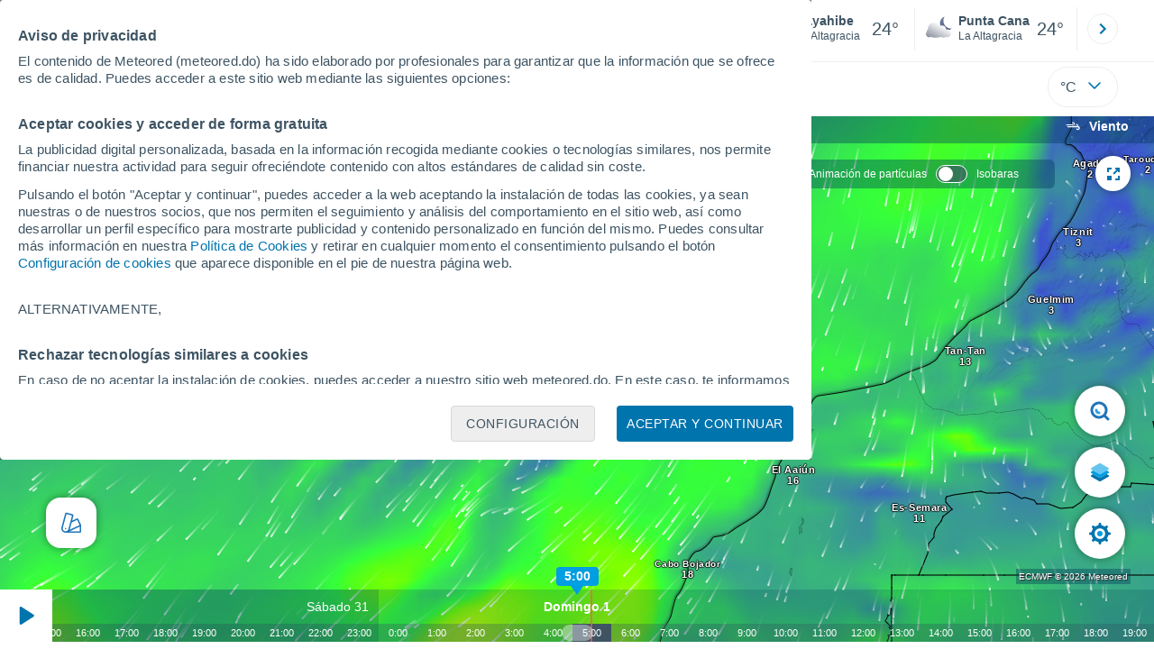

--- FILE ---
content_type: text/html; charset=UTF-8
request_url: https://www.meteored.do/mapas-meteorologicos/viento-canar.html
body_size: 53144
content:
<!doctype html> <html lang="es-DO" id="meteored_page"> <head><script>var user_country="US";</script> <title>Mapa de viento - Meteored RD</title> <meta charset="UTF-8"> <meta http-equiv="X-UA-Compatible" content="IE=edge"> <link rel="preconnect" href="https://services.meteored.com"> <link rel="dns-prefetch" href="https://services.meteored.com"> <link rel="preconnect" href="https://cmp.meteored.com"> <link rel="dns-prefetch" href="https://cmp.meteored.com"> <link rel="preconnect" href="https://securepubads.g.doubleclick.net"> <link rel="dns-prefetch" href="https://securepubads.g.doubleclick.net"> <link rel="preconnect" href="https://www.googletagmanager.com"> <link rel="dns-prefetch" href="https://www.googletagmanager.com"> <meta name="description" content="Mapas del tiempo con el pronóstico de viento para Honduras. Previsión de viento para 14 días. Pronóstico para Honduras"><meta name="keywords" content="Viento, Viento en Honduras, Mapa de viento, Mapa de viento de Honduras"><meta name="nameserver" content="https://services.meteored.com"><meta name="domain" content="https://services.meteored.com/web/viewer/"><meta name="robots" content="index, follow, max-image-preview:large"> <link rel="canonical" href="https://www.meteored.do/mapas-meteorologicos/viento-canar.html"> <link rel="alternate" href="https://www.tiempo.com/mapas-meteorologicos/viento-penin.html" hreflang="es"> <link rel="alternate" href="https://www.meteored.com.ar/mapas-meteorologicos/viento-ar.html" hreflang="es-ar"> <link rel="alternate" href="https://www.meteored.com.bo/mapas-meteorologicos/viento-br.html" hreflang="es-bo"> <link rel="alternate" href="https://www.meteored.cl/mapas-meteorologicos/viento-ac.html" hreflang="es-cl"> <link rel="alternate" href="https://www.meteored.cr/mapas-meteorologicos/viento-amercen.html" hreflang="es-cr"> <link rel="alternate" href="https://www.meteored.do/mapas-meteorologicos/viento-amercen.html" hreflang="es-do"> <link rel="alternate" href="https://www.meteored.com.ec/mapas-meteorologicos/viento-br.html" hreflang="es-ec"> <link rel="alternate" href="https://www.meteored.hn/mapas-meteorologicos/viento-amercen.html" hreflang="es-hn"> <link rel="alternate" href="https://www.meteored.mx/mapas-meteorologicos/viento-mex.html" hreflang="es-mx"> <link rel="alternate" href="https://www.meteored.com.pa/mapas-meteorologicos/viento-amercen.html" hreflang="es-pa"> <link rel="alternate" href="https://www.meteored.pe/mapas-meteorologicos/viento-br.html" hreflang="es-pe"> <link rel="alternate" href="https://www.meteored.com.py/mapas-meteorologicos/viento-acn.html" hreflang="es-py"> <link rel="alternate" href="https://www.meteored.com.uy/mapas-meteorologicos/viento-acn.html" hreflang="es-uy"> <link rel="alternate" href="https://www.meteored.com.ve/mapas-meteorologicos/viento-vencol.html" hreflang="es-ve"> <link rel="alternate" href="https://www.tempo.com/mapas-do-tempo/viento-br.html" hreflang="pt"> <link rel="alternate" href="https://www.tempo.pt/mapas-do-tempo/viento-portugal.html" hreflang="pt-pt"> <link rel="alternate" href="https://www.theweather.com/weather-maps/viento-usa.html" hreflang="en"> <link rel="alternate" href="https://www.yourweather.co.uk/weather-maps/viento-ukn.html" hreflang="en-gb"> <link rel="alternate" href="https://www.theweather.net/weather-maps/viento-cnd.html" hreflang="en-ca"> <link rel="alternate" href="https://www.daswetter.com/wetterkarten/viento-aleman.html" hreflang="de"> <link rel="alternate" href="https://www.daswetter.at/wetterkarten/viento-austria.html" hreflang="de-at"> <link rel="alternate" href="https://www.tameteo.nl/weerkaarten/viento-holand.html" hreflang="nl"> <link rel="alternate" href="https://www.tameteo.com/cartes-meteorologiques/viento-france.html" hreflang="fr"> <link rel="alternate" href="https://www.ilmeteo.net/mappe-meteorologiche/viento-italia.html" hreflang="it"> <link rel="alternate" href="https://www.pogoda.com/weather-maps/viento-rusia.html" hreflang="ru"> <meta name="viewport" content="width=device-width, initial-scale=1.0, maximum-scale=1.0, user-scalable=no"> <link rel="manifest" href="https://www.meteored.do/manifest.json"> <meta name="mobile-web-app-capable" content="yes"> <link rel="icon" type="image/png" sizes="48x48" href="https://www.meteored.do/favicon.png"> <link rel="apple-touch-icon" href="https://www.meteored.do/favicon.png"> <meta name="msapplication-square70x70logo" content="https://www.meteored.do/img/icon/small_tile.png"> <meta name="msapplication-square150x150logo" content="https://www.meteored.do/img/icon/medium_tile.png"> <meta name="msapplication-wide310x150logo" content="https://www.meteored.do/img/icon/wide_tile.png"> <meta name="msapplication-square310x310logo" content="https://www.meteored.do/img/icon/large_tile.png"> <meta property="al:android:package" content="aplicacion.tiempo"> <meta property="al:android:app_name" content="El Tiempo a 14 d&iacute;as"> <meta property="fb:app_id" content="1542502069333743"> <meta property="og:locale" content="es_DO"> <meta property="og:type" content="website"><meta property="og:site_name" content="Meteored RD"> <meta property="og:url" content="https://www.meteored.do/mapas-meteorologicos/viento-canar.html"> <meta property="og:title" content="Mapa de viento : Meteored"> <meta property="og:description" content="Mapas del tiempo con el pronóstico de viento para Honduras. Previsión de viento para 14 días. Pronóstico para Honduras"> <meta property="og:image" content="https://www.meteored.do/css/images/logos-share/new/white.jpg"> <meta property="og:image:width" content="1280"> <meta property="og:image:height" content="853"> <meta name="twitter:card" content="summary_large_image"> <meta name="twitter:url" content="https://www.meteored.do/mapas-meteorologicos/viento-canar.html"> <meta name="twitter:title" content="Mapa de viento : Meteored"> <meta name="twitter:description" content="Mapas del tiempo con el pronóstico de viento para Honduras. Previsión de viento para 14 días. Pronóstico para Honduras"> <meta name="twitter:image" content="https://www.meteored.do/css/images/logos-share/new/white.jpg"> <meta name="supported-media" content="only screen and (min-width: 768px)"> <!--[if lt IE 8]><script>document.getElementsByTagName('html')[0].className="js";</script><![endif]--> <style media="all">html,body,div,span,article,aside,main,nav,section{margin:0;padding:0;border:0;outline:0;font-size:100%;vertical-align:baseline;background:rgba(0,0,0,0)}object,iframe,h1,h2,h3,h4,h5,p,blockquote,pre,abbr,address,cite,code,del,em,img,q,small,strong,sub,sup,var,b,i,dl,dt,dd,ol,ul,li,fieldset,form,label,table,tbody,tfoot,thead,tr,th,td,figcaption,figure,footer,header,time,audio,video{margin:0;padding:0;border:0;outline:0;font-size:100%;vertical-align:baseline;background:rgba(0,0,0,0)}img{display:block}body{line-height:1}article,aside,details,figcaption,figure,footer,header,hgroup,menu,main,nav,section{display:block}nav ul,ul,li{list-style:none}blockquote,q{quotes:none}blockquote:before,blockquote:after,q:before,q:after{content:"";content:none}a{margin:0;padding:0;font-size:100%;vertical-align:baseline;background:rgba(0,0,0,0)}ins{background-color:#efefef;color:#000;text-decoration:none}mark{font-weight:bold;font-style:italic;color:#000;background-color:#efefef}del{text-decoration:line-through}abbr[title],dfn[title]{border-bottom:1px dotted;cursor:help}table{border-collapse:collapse;border-spacing:0}hr{display:block;height:1px;border:0;border-top:1px solid #eceeef;margin:1em 0;padding:0}input,select{vertical-align:middle}button{background:rgba(0,0,0,0);border:none;padding:0}html,body{min-height:100%;height:auto;font-family:Arial,Helvetica,sans-serif;font-size:16px;text-align:center;box-sizing:border-box}html>*,body>*{text-align:left}a{text-decoration:none;color:#0074ad;cursor:pointer}.pie-txt{background-color:#fff;color:#3e5463}.corp{color:#009ee2}.fondo-corp{background-color:#e5f5fc !important}body:not(.mr-dm) #dailymotion-pip-small-viewport{--position-top: 56px}.arrow svg:hover{opacity:.5}.text-hv:hover{opacity:.5}.imagen{position:relative}#predLoad{display:none}.title-h1{font-weight:700;color:#3e5463;font-size:32px;line-height:1.1}.title-h2{font-weight:700;color:#3e5463;font-size:22px;line-height:27px}.title-mod{font-weight:bold;font-size:20px;line-height:27px;color:#3e5463}.title-link{font-weight:bold;font-size:14px;line-height:16px;color:#0074ad;white-space:nowrap;cursor:pointer}.title-link:hover{opacity:.5}.text-0{font-size:16px;line-height:20px;font-weight:bold;color:#3e5463}.text-0 p{font-weight:400}.text-0 a{color:#3e5463}.text-princ{color:#3e5463;font-weight:700;font-size:14px;line-height:16px}.text-sec{font-size:12px;line-height:18px}.subtitle{color:#3e5463;line-height:22px;font-size:1rem;font-weight:400}.subtitle a,.subtitle-s a{color:#3e5463}.subtitle-s{color:#3e5463;font-size:14px;font-weight:400;line-height:20px}.subtitle-m{color:#4c5962;font-size:1rem;font-weight:400;line-height:20.8px}.subtitulo-art,.subtitulo-video{font-weight:400;line-height:26px;font-size:17px;color:#3e5463;letter-spacing:.18px}.text_descrip{margin-top:1rem;letter-spacing:.03rem;font-size:15px;line-height:21.8px}.titulo_video{position:absolute;bottom:.5rem;left:.5rem;font-weight:bold;color:#fff;z-index:2}.texto-1,.texto-2,.texto-3,.texto-5{line-height:1.25;color:#444}.texto-1{font-size:12px}.texto-2{font-size:14px}.texto-5{font-size:20px}.text-fixed-2{display:-webkit-box;-webkit-box-orient:vertical;-webkit-line-clamp:2;overflow:hidden;text-overflow:ellipsis}.text-fixed-4{display:-webkit-box;-webkit-box-orient:vertical;-webkit-line-clamp:4;overflow:hidden;text-overflow:ellipsis}.txt-strng{font-weight:bold}.titulo-0{font-weight:700;line-height:1.1;color:#3e5463;font-size:16px}@media(max-width: 1023px){.titulo-0{font-size:15px}}.titulo-1{font-weight:700;line-height:1.1;color:#3e5463;font-size:18px}@media(max-width: 1023px){.titulo-1{font-size:17px}}.titulo-3-5{font-weight:700;line-height:1.1;color:#3e5463;font-size:24px}h1,h2,h3,h4,h5{cursor:default}.row{display:flex;flex-direction:row;align-items:center}.cmp_gdpr .row{align-items:initial}.col{display:flex;flex-direction:column;justify-content:center}.col-s{gap:.25rem}.flex-end{display:flex;justify-content:flex-end}.item-row{flex:1}@media(min-width: 1024px)and (max-width: 1279px){.item-row{max-width:322px;min-width:322px}}@media(min-width: 1280px){.item-row{max-width:388px;min-width:388px}}.item-principal{flex:2}@media(min-width: 1024px)and (max-width: 1279px){.item-principal{max-width:664px}}@media(min-width: 1280px){.item-principal{max-width:794px}}@media(max-width: 1023px){.item-principal{width:calc(100vw - 10px)}}.cont-izq{margin-right:1.25rem}@media(max-width: 1023px){.cont-izq{margin-right:0}}.cont-der{margin-left:1.25rem}@media(max-width: 1023px){.franjas .item-principal{width:calc(100vw - 10px);margin-left:0 !important;margin-right:0 !important;flex:auto}}@media(max-width: 1023px){.franjas .item-row{display:flex;flex-direction:row;flex-wrap:wrap}.franjas .item-row>aside{flex:1}.franjas .item-row>aside:first-child{margin-right:.5rem}.franjas .item-row .rrss{flex-basis:100%}}.flex-r{display:flex;justify-content:space-between;flex-direction:row;align-items:center}.flex-w{display:flex;justify-content:space-between;flex-direction:row}@media(max-width: 1023px){.space-gap{gap:1rem}}.flex-c{display:flex;justify-content:space-between;flex-direction:column;align-items:center}.flex-top{display:flex;flex-direction:row;align-items:flex-start}.center{display:flex;justify-content:center;align-items:center}.cont{margin-top:.75rem}.cont-s{margin-top:.5rem}.m-btm-m{margin-bottom:.5rem}.col-2{column-count:2}.gapm{gap:.75rem}.gaph{gap:.35rem}.container{margin:0 auto}@media(min-width: 1024px)and (max-width: 1279px){.container{width:1004px}}@media(min-width: 1280px){.container{width:1200px}}.container.franjas{margin-top:1.125rem}@media(max-width: 1023px){.container{width:auto;margin:0 5px}.container.franjas{margin-top:.75rem}}.tarjeta{-moz-box-sizing:border-box;-webkit-box-sizing:border-box;box-sizing:border-box;display:block;padding:1rem;background-color:#fff;border:1px solid #eceeef;border-radius:4px}.tarjeta.oscura{background-color:#4b4b4d;border:1px solid #4b4b4d}.tarjeta.oscura .titular,.tarjeta.oscura .autor,.tarjeta.oscura time{color:#fff}.grid-container-7{display:grid;grid-template-columns:repeat(7, 1fr);grid-gap:.688rem}.grid-item{text-align:center;background-color:#fff;box-sizing:border-box;border-radius:.25rem;padding:1rem .5rem}.triple>*:not(:last-child){margin-right:18px}@media(max-width: 1023px){.triple>*:not(:last-child){margin-right:.5rem}}.grid-4-minicards{display:grid;grid-template-columns:repeat(auto-fit, 140px);column-gap:18px;row-gap:15px}@media(min-width: 1280px){.grid-4-minicards{grid-template-columns:repeat(auto-fit, 175px)}}.grid-4{display:grid;grid-template-columns:repeat(4, 1fr);column-gap:1rem}.grid-3{display:grid;grid-template-columns:repeat(3, 1fr);column-gap:1rem}.grid-2{display:grid;grid-template-columns:repeat(2, 1fr);column-gap:1rem;row-gap:.5rem}.column{display:flex;flex-direction:column;justify-content:flex-start;margin-right:37px}.flex-1{flex:1}.flex-1m{flex:1.5}.modulo-aviso,.descarga-app,.promociones,.hub{height:64px;cursor:pointer}@media(max-width: 1023px){.art_principal{flex-direction:column}}.hidden{display:none}.card{background-color:#fff;box-sizing:border-box;border-radius:.25rem;padding:1.125rem}@media(min-width: 1024px){.card{margin-bottom:1.125rem}}@media(max-width: 1023px){.card{margin-bottom:.75rem}}@media(max-width: 320px){.card{margin:.5rem 0}}.card--bottom{border-radius:0 0 .25rem .25rem;margin:0;padding:.75rem}body.cards{background-color:#eceeef}.mrf-article-body.card{padding-top:24px;padding-left:28px;padding-right:28px}.ciudades-seleccionadas{position:relative;display:flex;align-items:center}.ciudades-seleccionadas .fav-carrusel-izq{position:absolute;left:0;z-index:2;display:none}.ciudades-seleccionadas .fav-carrusel-der{position:absolute;right:0;display:flex}.ciudades-seleccionadas .fav-carrusel-der.tope{opacity:.5;pointer-events:none}.ciudades-seleccionadas ul.favoritos{display:flex;-moz-box-sizing:border-box;-webkit-box-sizing:border-box;box-sizing:border-box;-webkit-box-flex:0 0 auto;-ms-flex:0 0 auto;flex:0 0 auto;width:370px;overflow-x:scroll;scrollbar-width:none;min-width:100px;height:48px;margin:0 35px}.ciudades-seleccionadas ul.favoritos::-webkit-scrollbar{display:none}.ciudades-seleccionadas ul.favoritos>*{-webkit-box-flex:0 0 180px;-ms-flex:0 0 180px;flex:0 0 180px;position:relative;width:180px;cursor:pointer}.ciudades-seleccionadas ul.favoritos>* .eliminar{position:absolute;right:0;bottom:0;padding:0;display:none;-webkit-box-align:center;-ms-flex-align:center;align-items:center;-webkit-box-pack:center;-ms-flex-pack:center;justify-content:center;height:100%;width:45px;border-left:1px solid #eceeef;background-color:#dcdcdc}.ciudades-seleccionadas ul.favoritos>* .eliminar svg{fill:#fff;width:30px;height:30px}.ciudades-seleccionadas ul.favoritos>* .eliminar svg:hover{fill:#0074ad}.fav-carrusel-der.icon,.fav-carrusel-izq.icon{width:2rem;height:2rem;background-color:#fff;border-radius:50%;border:1px solid #eceeef;justify-content:center;align-items:center}.fav-carrusel-der.icon:hover,.fav-carrusel-izq.icon:hover{background-color:#eceeef}.header-logo{position:relative;flex:1;max-width:15rem;text-decoration:none;min-width:10rem}.header-logo img{width:100%;height:auto}.menu{height:64px;vertical-align:middle}.line{border-bottom:1px solid #eceeef;padding-bottom:.25rem}.buscador{display:flex;position:relative}.buscador input{border-radius:25px 0 0 25px;border:1px solid #eceeef;padding:0 1rem;border-right:0;width:100%}.buscador input ::placeholder{color:#8b98a1;font-size:1rem;font-weight:400}.buscador input:focus{outline:0;cursor:pointer}.buscador input:hover{cursor:pointer}.buscador button{border-radius:0 25px 25px 0;border:1px solid #eceeef;border-left:0;height:54px;padding:1rem}.navegacion{position:relative}.nav{position:relative;width:calc(100% - 128px)}.nav ul{height:55px;overflow:scroll;width:100%;white-space:nowrap;gap:30px}@media(max-width: 1023px){.nav ul{justify-content:flex-start;width:calc(100vw - 125px);margin-right:100px;margin-left:25px}.nav ul.blurred:after{height:55px;right:100px}}@media(min-width: 1024px)and (max-width: 1279px){.nav ul{width:800px;justify-content:left}.nav ul.blurred:after{height:55px}}.nav ul::-webkit-scrollbar{display:none}@media(min-width: 1024px)and (max-width: 1279px){.nav li:last-child{padding-right:50px}}.nav .text-princ a{color:#3e5463;display:inline-flex;align-items:center}.nav .text-princ a:hover{opacity:.5}.header{width:100%;position:relative;background-color:#fff;z-index:9}#capaBuscador{flex:1;max-width:480px;margin-left:70px;margin-right:35px;min-width:200px}@media(max-width: 1024px){#capaBuscador{margin-left:auto;margin-right:auto;min-width:auto}}.lugar{margin-left:6px;margin-right:.5rem}.lugar .text-sec{font-weight:400}.favorito .row{height:100%;margin:0 .5rem;margin-left:10px}.favorito::after{position:absolute;height:48px;width:1px;background-color:#eceeef;right:0;content:"";top:0}.datos{width:calc(100% - 40px);color:#3e5463}.lugar{width:65%}.lugar>*{display:block;overflow:hidden;white-space:nowrap;text-overflow:ellipsis}#unidadesMedicion,#unidades{display:none}#buttonSetting{display:flex;align-items:center;justify-content:space-between;border:1px solid #eceeef;border-radius:25px;width:100%;max-width:50px;padding:.5rem .8rem;right:0;position:absolute;z-index:2;background:#fff}#buttonSetting:hover{background:#f6f7f7;cursor:pointer}#buttonSetting:hover span{opacity:.5}#buttonSetting .uTemp{color:#3e5463}#buttonSetting .icono{color:#0074ad}#buttonSetting.with-login{right:50px}.favoritos .temperatura{font-size:1.25rem;height:48px;width:30%;display:flex;align-items:center;justify-content:center;box-sizing:border-box}.login{right:0;position:absolute;cursor:pointer}.login .box{border:1px solid #eceeef;border-radius:50%;padding:.5rem}.login .box:hover{border:1px solid #0074ad}.circle-avatar{width:42px;height:42px;border-radius:50%;background-color:#0074ad;display:flex;justify-content:center;align-items:center;color:#fff;font-size:14px}.circle-avatar:hover{opacity:.7}.capa-unidades{-moz-box-sizing:border-box;-webkit-box-sizing:border-box;box-sizing:border-box;z-index:10;display:none;padding:15px;background-color:#fff;position:absolute;top:100%;right:0;width:320px;height:auto;box-shadow:0px 2px 4px}.capa-unidades .magnitudes{display:-webkit-box;display:-ms-flexbox;display:flex;-webkit-box-orient:vertical;-webkit-box-direction:normal;-ms-flex-direction:column;flex-direction:column;-webkit-box-pack:space-evenly;-ms-flex-pack:space-evenly;justify-content:space-evenly;-webkit-box-align:center;-ms-flex-align:center;align-items:center;width:100%;height:100%}.capa-unidades .magnitud{display:-webkit-box;display:-ms-flexbox;display:flex;-ms-flex-wrap:wrap;flex-wrap:wrap;width:100%;margin-bottom:15px}.capa-unidades .nombre-magnitud{width:100%;margin-bottom:5px;font-size:.6875rem;font-weight:700;text-transform:uppercase;color:#666}.capa-unidades .unidad{-moz-box-sizing:border-box;-webkit-box-sizing:border-box;box-sizing:border-box;flex:auto;height:40px;margin-right:5px;font-size:.8125rem;font-weight:700;text-align:center;line-height:38px;color:#444;border:1px solid #eceeef;border-radius:4px;cursor:pointer}.capa-unidades .unidad:last-child{margin-right:0}.capa-unidades .unidad.activa{background-color:#efefef;cursor:default}.capa-unidades .aceptar{-moz-box-sizing:border-box;-webkit-box-sizing:border-box;box-sizing:border-box;font-size:.8125rem;font-weight:bold;text-align:center;color:#0074ad;border:1px solid #0074ad;border-radius:20px;height:40px;padding:0 40px;cursor:pointer;line-height:38px}.mini-card:hover{background-color:rgba(197,204,208,.3)}.play-container{position:absolute;width:100%;height:100%;top:0;display:flex;align-items:center;justify-content:center}.play-generic-small{transform:scale(0.67)}.play-black,.play-black-big{background-image:url("data:image/svg+xml,%3Csvg xmlns='http://www.w3.org/2000/svg' viewBox='0 0 48 36' xml:space='preserve'%3E%3Cpath d='M2 0h44c1.1 0 2 .9 2 2v32c0 1.1-.9 2-2 2H2c-1.1 0-2-.9-2-2V2C0 .9.9 0 2 0z' style='fill:%231a1a1a;fill-opacity:.8'/%3E%3Cpath d='m27.6 17-5.5-3.2c-.8-.5-1.9.1-1.9 1.1v6.3c0 1 1 1.5 1.9 1.1l5.5-3.2c.8-.4.8-1.6 0-2.1zm7.6-10.9h-22c-2.2 0-4 1.8-4 4v16c0 2.2 1.8 4 4 4h22c2.2 0 4-1.8 4-4v-16c0-2.2-1.8-4-4-4zm2 20c0 1.1-.9 2-2 2h-22c-1.1 0-2-.9-2-2v-16c0-1.1.9-2 2-2h22c1.1 0 2 .9 2 2v16z' style='fill:%23fff'/%3E%3C/svg%3E%0A");border-bottom-right-radius:.25rem;position:absolute;right:0;bottom:0}.play-black{width:42px;height:32px}.play-black-big{width:62px;height:46px}.play-generic,.play-generic-small{background-image:url("data:image/svg+xml,%3Csvg xmlns='http://www.w3.org/2000/svg' width='48' height='48' viewBox='0 0 48 48' xml:space='preserve'%3E%3Ccircle cx='24' cy='24' r='24' style='fill:%23fff'/%3E%3Cpath d='m20.5 15.2 10.8 7.2c1.1.7 1.2 2.2.2 3l-11 7.3c-1.2.7-2.7-.2-2.7-1.6V16.8c0-1.4 1.5-2.3 2.7-1.6z' style='fill-rule:evenodd;clip-rule:evenodd;fill:%230074ad'/%3E%3C/svg%3E");width:48px;height:48px}.miniatura-portada:hover,.miniatura:hover,.imagen:hover{cursor:pointer}.miniatura-portada:hover .play-generic,.miniatura-portada:hover .play-generic-small,.miniatura:hover .play-generic,.miniatura:hover .play-generic-small,.imagen:hover .play-generic,.imagen:hover .play-generic-small{background-color:#fff;background-clip:padding-box;border:6px solid hsla(0,0%,100%,.5);border-radius:50%}#buttonSetting{box-sizing:content-box}#buttonSetting *{box-sizing:content-box}.miga{display:flex;flex-direction:row;overflow-x:scroll;margin:0;padding:0;list-style:none;margin-top:.75rem}.miga::-webkit-scrollbar{display:none}.miga li{font-size:.875rem;white-space:nowrap;line-height:1rem}.miga li:after{content:url("data:image/svg+xml;charset=UTF-8,%3csvg width='6' height='10' viewBox='0 0 6 10' fill='none' xmlns='http://www.w3.org/2000/svg'%3e%3cpath d='M1 9L5 5L1 1' stroke='%238B98A1' stroke-width='1.5' stroke-linecap='round' stroke-linejoin='round'/%3e%3c/svg%3e ");color:#8b98a1;padding-right:11px;padding-left:8px}.miga li:last-child{padding-right:0;color:#3e5463}.miga li:last-child:after{display:none}.miga li:last-child:hover{text-decoration:none}.miga li a:hover{text-decoration:underline}.cards .miga{margin-bottom:.75rem}.cards .miga:after{content:"";position:absolute;bottom:0;right:0;height:100%;pointer-events:none;width:1.875rem;background:linear-gradient(270deg, #ECEEEF 17.77%, rgba(255, 255, 255, 0) 97.59%)}.contenedor-miga{position:relative;overflow:hidden;width:100%}.contenedor-miga .miga{-ms-flex-wrap:nowrap;flex-wrap:nowrap}.contenedor-miga .miga li:last-child{padding-right:1rem}.encabezado-vista-horas .contenedor-miga{width:calc(100% - 32px)}.miga-menu{display:none}#bannerDerPC{width:100%;margin:0 auto;display:grid;justify-content:center;justify-items:center;gap:.75rem}@media only screen and (max-width: 1023px){#bannerDerPC{display:none}}.robapaginas-portada{margin:0 auto;width:300px}.robapaginas-portada .creatividad{position:relative;width:300px}.robapaginas-portada .creatividad:after{position:absolute;top:0;left:0;z-index:2;width:100%;height:11px;font-size:10px;line-height:11px;text-align:center;color:#666;background-color:#f5f5f5;content:"Ad"}.robapaginas-portada.segundo-articulo-ram{margin-bottom:60px}#bannerDerPC0,#bannerDerPC1,#bannerDerPC2{height:250px;text-align:center;padding-top:11px}#bannerPC0,#bannerPC1{display:flex;align-items:center;justify-content:center}#ad_right3,#ad_bottom{padding-top:0;height:250px;margin-bottom:1.125rem}.publicidad-pie-lm{margin-top:1.5rem}#ad_top{height:90px}.creatividad-sup{display:flex;align-items:center;justify-content:center;padding:.75rem 0}@media(max-width: 1023px){#bannerSupPC{overflow:hidden}}@media(min-width: 1660px){#bannerSupPC:not(.publi-top) #ad_top{display:none}}.pub_vert{max-width:300px;min-width:300px;width:300px;height:600px;margin:0 auto;display:flex;justify-content:center}@media(min-width: 1660px){.container_sticky{position:absolute;width:calc((100% - 1200px)/2);left:0;padding-top:1.5rem}#bannerIzqPC{height:600px;margin:auto;display:flex;justify-content:center}}@media only screen and (max-width: 1659px){#ad_left3{display:none}}@media only screen and (min-width: 1660px)and (max-width: 1739px){#ad_left3{width:120px}}@media only screen and (min-width: 1740px)and (max-width: 2019px){#ad_left3{width:160px}}@media only screen and (min-width: 2020px){#ad_left3{width:300px}}.ad-dailymotion{min-height:15.625rem}.video-ad.news #ad-dailymotion{margin-top:.75rem}.meteo-maps #bannerIzqPC{margin-left:1rem;margin-top:-0.5rem}.divMovG{text-align:center;padding:0 !important;contain:content;margin-bottom:0}.divMovG.margin_neg{margin:0 -8px 8px -8px}@keyframes donut-spin{0%{transform:rotate(0deg)}100%{transform:rotate(360deg)}}.video-ad{margin-bottom:1rem}.principal{position:relative}.mapaVienty{position:relative}#bannerIzqPC{z-index:1}#visor2{max-height:100vh}body{overflow:hidden}html,body{display:flex;flex-direction:column;height:100%}.principal{flex:1}.franja-mapa{height:100%}.mapaVienty{height:100%}#visor2 a{text-decoration:underline}/*# sourceMappingURL=critical.css.map */ @font-face{font-family:iconfamily;src:url([data-uri])format("woff");font-weight:400;font-style:normal}#visor2{cursor:default;color:#fff;font-variant:normal;text-transform:none;-webkit-font-smoothing:antialiased;-moz-osx-font-smoothing:grayscale;vertical-align:baseline;background:0 0;border:0;outline:0;width:100%;height:100%;max-height:-webkit-fill-available;margin:0;padding:0;font-family:Arial,Helvetica,sans-serif;font-size:100%;font-weight:400;line-height:1;display:flex;position:relative;overflow:hidden}#visor2 img{width:100%;height:100%}#visor2 div,#visor2 span,#visor2 ul,#visor2 li{box-sizing:border-box}#visor2.fullscreen{z-index:1000;width:100vw;height:100vh;position:fixed;top:0;left:0}#visor2 .blur{z-index:99;-webkit-backdrop-filter:blur(1px);background-color:rgba(0,60,89,.4);width:100%;height:100%;display:none;position:absolute}#visor2 .blur.menuchart{z-index:1000}#visor2 .blur.open{display:block}@media only screen and (min-width:768px){#visor2 .blur.open{display:none}}#visor2 #desc_mapa{z-index:1;-webkit-backdrop-filter:blur(7.5px);background-color:rgba(0,60,89,.4);justify-content:flex-start;align-items:center;width:100%;height:24px;margin:0 10px 0 0;padding:2px 0 2px 4px;display:flex;position:absolute;top:0}@media only screen and (min-width:768px){#visor2 #desc_mapa{flex-direction:row;align-content:flex-end;justify-content:flex-end;align-items:center;height:38px;padding-right:28px}}#visor2 #desc_mapa #titulo{color:#fff;white-space:nowrap;text-overflow:ellipsis;font-size:12px;font-weight:700;display:block;overflow:hidden}@media only screen and (min-width:768px){#visor2 #desc_mapa #titulo{font-size:14px;font-weight:600}}#visor2 #desc_mapa .icontitulo{z-index:1;flex-direction:row;align-items:center;display:flex}@media only screen and (min-width:768px){#visor2 #desc_mapa .icontitulo{height:100%}}#visor2 #desc_mapa .icontitulo #icon{z-index:1;justify-content:center;align-items:center;width:25px;height:25px;margin-left:3px;margin-right:2px;padding:1px;display:flex}@media only screen and (min-width:768px){#visor2 #desc_mapa .icontitulo #icon{width:33px;height:44px}}#visor2 #desc_mapa .icontitulo #icon img{width:18px;height:18px}#visor2 #checksDesktop .hidden{display:none}#visor2 #subtitulo{color:#fff;z-index:1;white-space:nowrap;margin-left:auto;margin-right:10px;font-size:12px;display:block}@media only screen and (min-width:768px){#visor2 #subtitulo{margin-left:0;margin-right:0;font-size:13px}#visor2 #subtitulo:not(:empty){margin-left:16px}}#visor2 #checksDesktop{z-index:1000;-webkit-backdrop-filter:blur(7.5px);background-color:rgba(0,60,89,.4);border-radius:6px;flex-direction:row;align-content:center;align-items:center;height:32px;padding:4px 30px 4px 13px;font-size:12px;font-weight:500;display:none;position:absolute;top:56px;right:110px}@media only screen and (min-width:768px){#visor2 #checksDesktop{display:flex}}#visor2 #checksDesktop div{padding-right:10px}#visor2 #checksDesktop div label{cursor:pointer;justify-content:flex-start;align-items:center;width:100%;padding:5px 0;display:flex}#visor2 #checksDesktop div label span:first-child{background:rgba(62,84,99,.6);border:.4px solid #fff;border-radius:15px;width:35px;height:20px;margin-right:10px;transition:all .3s;position:relative}#visor2 #checksDesktop div label span:first-child:after{content:"";background-color:#fff;border-radius:50%;width:16px;height:16px;position:absolute;top:50%;left:2px;transform:translateY(-50%)}#visor2 #checksDesktop [type=checkbox]{position:absolute;left:-9999px}#visor2 #checksDesktop [type=checkbox]:checked+label span:first-child{background:#0074ad;border:.4px solid #fff}#visor2 #checksDesktop [type=checkbox]:checked+label span:first-child:after{left:auto;right:2px}#visor2 .mapa{float:left;z-index:0;width:100%;margin:0;line-height:1.5;position:static;overflow:hidden}#visor2 #logo_meteored{z-index:999;background-color:#fff;border-radius:100px;justify-content:center;align-items:center;width:250px;height:65px;display:flex;position:absolute;top:50px;left:42px}#visor2 #logo_meteored img{width:200px;height:auto}#visor2 #logo_meteored.hidden{display:none}#visor2 #fechaCaptura{z-index:999;background-color:#fff;border-radius:100px;justify-content:center;align-items:center;width:170px;height:28px;display:flex;position:absolute;top:124px;left:82px}#visor2 #fechaCaptura p{color:#000;font-size:14px;font-weight:700}#visor2 #full_screen_button,#visor2 #capture_button{z-index:1;cursor:pointer;background-color:#fff;border-radius:39px;justify-content:center;align-items:center;width:39px;height:39px;margin-top:10px;display:flex;position:absolute;box-shadow:0 0 10px rgba(0,0,0,.4)}#visor2 #full_screen_button .hidden,#visor2 #full_screen_button.hidden,#visor2 #capture_button .hidden,#visor2 #capture_button.hidden{display:none}@media only screen and (max-width:768px){#visor2 #full_screen_button,#visor2 #capture_button{display:none}}#visor2 #full_screen_button img,#visor2 #capture_button img{width:34px;height:34px}#visor2 #full_screen_button{top:42px;right:26px}#visor2 #capture_button{top:42px;right:68px}#visor2 #controles_mm{float:left;-webkit-touch-callout:none;-webkit-user-select:none;-moz-user-select:none;-ms-user-select:none;user-select:none;-khtml-user-select:none;z-index:9;width:100%;margin:0 270px 0 auto;transition:all .4s ease-in-out;position:absolute;bottom:0;transform:translate(0)}#visor2 #controles_mm .control-container{float:left;z-index:99999;background-color:#fff;width:48px;height:48px;position:absolute;top:0;left:0}@media only screen and (min-width:768px){#visor2 #controles_mm .control-container{width:58px;height:58px}}#visor2 #controles_mm .marcha{cursor:pointer;z-index:1;width:26px;height:48px;position:absolute;left:11px}@media only screen and (min-width:768px){#visor2 #controles_mm .marcha{height:58px;left:16px}}#visor2 #controles_mm #buttonPlay,#visor2 #controles_mm #buttonStop{display:none}#visor2 #controles_mm #center_control #cont-bar{-webkit-backdrop-filter:blur(7.5px);flex-wrap:wrap;justify-content:center;align-items:center;height:79px;display:flex;position:relative;bottom:0;left:0;right:0}@media only screen and (min-width:768px){#visor2 #controles_mm #center_control #cont-bar{height:58px}}#visor2 #controles_mm #center_control #cont-bar #week-day-radar{color:#fff;z-index:9999;justify-content:center;align-items:center;height:48px;font-size:14px;font-weight:700;display:flex;position:absolute;top:0}#visor2 #controles_mm #center_control #cont-bar #hoursbg{background-color:rgba(62,84,99,.3);width:100%;height:31px;position:absolute;bottom:0}@media only screen and (min-width:768px){#visor2 #controles_mm #center_control #cont-bar #hoursbg{height:20px}}#visor2 #controles_mm #center_control #cont-bar #hour-activa{z-index:9999;pointer-events:none;border-radius:4px;flex-direction:column;align-items:center;height:22px;display:flex;position:absolute;top:-25px}#visor2 #controles_mm #center_control #cont-bar #hour-activa .hour{background-color:#009ee2;border-radius:4px;justify-content:center;align-items:center;width:auto;padding:0 9px;font-size:14px;font-weight:700;display:flex}#visor2 #controles_mm #center_control #cont-bar #hour-activa .line{background-color:#009ee2;width:2px;height:105px;display:block}#visor2 #controles_mm #center_control #cont-bar #hour-activa .triangle{border-top:10px solid #009ee2;border-left:7px solid transparent;border-right:7px solid transparent;width:0;height:0;display:block}#visor2 #controles_mm #center_control #cont-bar #hour-activa .actual{background-color:rgba(255,255,255,.4);border-radius:10px;width:35px;height:20px;margin-top:79px;display:inline-block;position:absolute}@media only screen and (min-width:768px){#visor2 #controles_mm #center_control #cont-bar #hour-activa .actual{height:18px;margin-top:64px}}#visor2 #controles_mm #center_control #cont-bar #days{white-space:nowrap;-webkit-overflow-scrolling:touch;-ms-overflow-style:none;scrollbar-width:none;z-index:999;height:104px;margin-top:-25px;font-size:0;line-height:19px;display:flex;position:relative;overflow:hidden}@media only screen and (min-width:768px){#visor2 #controles_mm #center_control #cont-bar #days{height:58px;margin-top:0}}#visor2 .legendandmenu{z-index:9;flex-direction:column;align-items:flex-end;width:100%;display:flex;position:absolute;bottom:0}@media only screen and (min-width:768px){#visor2 .legendandmenu{display:block}}#visor2 .leyenda{border-radius:6px;flex-direction:column;align-items:flex-start;width:100%;margin-top:-88px;display:flex;position:relative!important}@media only screen and (min-width:768px){#visor2 .leyenda{width:370px;bottom:12px;left:15px;position:absolute!important}}#visor2 .leyenda.open{-webkit-backdrop-filter:blur(7.5px);background-color:rgba(0,60,89,.2);margin-top:-125px;margin-bottom:80px}@media only screen and (min-width:768px){#visor2 .leyenda.open{margin-bottom:49px}}#visor2 .leyenda .close-leyenda{text-shadow:0 0 4px rgba(0,0,0,.2);text-transform:uppercase;border-bottom:1px solid rgba(255,255,255,.3);justify-content:space-between;align-items:center;width:100%;padding:6px 12px;font-size:12px;display:none}#visor2 .leyenda .close-leyenda img{width:22px}#visor2 .leyenda #more_info{float:left;z-index:1;color:#0074ad;background-color:#fff;border:0;border-radius:16px;justify-content:center;align-items:center;margin:0 0 0 16px;transition:all .4s ease-in-out;display:flex;position:relative;bottom:107px;box-shadow:0 0 10px rgba(0,0,0,.4)}@media only screen and (min-width:768px){#visor2 .leyenda #more_info{position:absolute;bottom:92px;left:20px}}#visor2 .leyenda #more_info .icon img{width:24px;height:24px}#visor2 .leyenda #more_info .icon{cursor:pointer;justify-content:center;align-items:center;width:56px;height:56px;display:flex}#visor2 .leyenda #more_info .icon2{display:none}#visor2 .leyenda #bars{float:right;z-index:1;visibility:hidden;width:100%;height:0;margin-top:5px;position:relative;transform:translateY(170%)}@media only screen and (min-width:768px){#visor2 .leyenda #bars{padding:0 5px}}#visor2 #productmsg{float:right;color:#fff;text-shadow:.1em .1em #333;z-index:1;-webkit-backdrop-filter:blur(7.5px);background-color:rgba(0,60,89,.4);margin:5px 10px 0 0;padding:1px 3px;font-size:10px;display:none;position:absolute;bottom:82px;right:0}@media only screen and (min-width:768px){#visor2 #productmsg{bottom:64px;right:16px}}#visor2 #productmsg.visible{display:block}#visor2 .right{z-index:1;scroll-behavior:smooth;scroll-snap-type:x mandatory;scrollbar-width:none;--bottom-mask-size:0px;--top-mask-size:0px;width:-webkit-fit-content;width:-moz-fit-content;width:fit-content;-webkit-mask-image:linear-gradient(to bottom,transparent 0,black var(--top-mask-size,0),black calc(100% - var(--bottom-mask-size,0)),transparent 100%);-webkit-mask-image:linear-gradient(to bottom,transparent 0,black var(--top-mask-size,0),black calc(100% - var(--bottom-mask-size,0)),transparent 100%);mask-image:linear-gradient(to bottom,transparent 0,black var(--top-mask-size,0),black calc(100% - var(--bottom-mask-size,0)),transparent 100%);flex-direction:column;align-items:flex-end;margin-bottom:-110px;padding-top:10px;display:flex;position:relative;bottom:238px;overflow-y:auto}@media only screen and (min-width:768px){#visor2 .right{margin-bottom:unset;position:absolute;bottom:82px;right:16px}}#visor2 .right .icono-menu{cursor:pointer;background-color:#fff;border-radius:30px;justify-content:center;align-items:center;width:56px;min-height:56px;margin:2px 16px 10px;padding:1px;display:flex;box-shadow:0 0 10px rgba(0,0,0,.4)}#visor2 .right .icono-menu .icon2{display:none}#visor2 .right img{width:24px;height:24px}#visor2 .bottom{z-index:10;flex-direction:column;align-items:flex-end;width:100%;display:flex;position:absolute;bottom:93px}@media only screen and (min-width:768px){#visor2 .bottom{bottom:75px}}#visor2 .menus .menu{z-index:999;color:#3e5463;visibility:hidden;-webkit-user-select:none;-moz-user-select:none;-ms-user-select:none;user-select:none;background-color:#fff;border-radius:8px 8px 0 0;flex-flow:wrap;align-content:flex-start;row-gap:0;width:100%;height:calc(100% - 141px);margin-left:0;padding:16px 0 20px;line-height:1;transition:all .5s ease-in-out;display:flex;position:absolute;top:146px;transform:translate(130%)}#visor2 .menus .menu.submenu{height:100%;top:0}@media only screen and (min-width:768px){#visor2 .menus .menu{height:auto;min-height:unset;border-radius:8px 8px 0 0;top:170px;right:0;width:350px!important;bottom:0!important}}#visor2 .menus .menu .logo{width:auto;height:auto}#visor2 .menus .menu .tipos{-ms-overflow-style:none;scrollbar-width:thin;scrollbar-color:#adadad #fff;width:100%;height:calc(100% - 100px);margin-top:16px;font-size:16px;overflow-y:scroll}@media only screen and (min-width:768px){#visor2 .menus .menu .tipos{height:calc(100% - 45px)}}#visor2 .menus .menu .tipos::-webkit-scrollbar{width:3px;height:3px}#visor2 .menus .menu .tipos::-webkit-scrollbar-thumb{background-color:#adadad}#visor2 .menus .menu .tipos li{justify-content:space-between;align-items:center;width:100%;height:48px;padding:8px 16px;list-style:none;display:flex}#visor2 .menus .menu .tipos li.activo,#visor2 .menus .menu .tipos li:active{background-color:#e5f5fb}#visor2 .menus .menu .tipos li.nomenu .arrow{display:none}#visor2 .menus .menu .tipos li .texto{cursor:pointer;flex:1}#visor2 .menus .menu .tipos li .texto.premium{opacity:.5}#visor2 .menus .menu .tipos li .icon{justify-content:center;width:40px;margin-right:18px;display:flex}#visor2 .menus .menu .tipos li .arrow{justify-content:center;width:40px;display:flex}#visor2 .menus .menu .tipos li .arrow img{width:7px;height:13px}#visor2 .menus .menu .tipos ul{background:#eceeef;border-radius:2px;align-items:center;width:100%;height:32px;padding:2px;display:flex}#visor2 .menus .menu .tipos ul#comboAQI,#visor2 .menus .menu .tipos ul#comboPois{flex-direction:column;height:auto;display:flex}#visor2 .menus .menu .tipos ul#comboAQI li,#visor2 .menus .menu .tipos ul#comboPois li{padding-left:0}#visor2 .menus .menu .tipos ul#comboAQI li.empty:after,#visor2 .menus .menu .tipos ul#comboPois li.empty:after{content:"";color:#000;margin-left:4px;font-family:iconfamily;font-size:15px}#visor2 .menus .menu .tipos ul#comboAQI li.symbols:after,#visor2 .menus .menu .tipos ul#comboPois li.symbols:after{content:"";color:#000;margin-left:4px;font-family:iconfamily;font-size:15px}#visor2 .menus .menu .tipos ul#comboAQI li.cities:after,#visor2 .menus .menu .tipos ul#comboPois li.cities:after{content:"(10º)";color:#000;margin-left:4px}#visor2 .menus .menu .tipos ul li{flex:1;margin-bottom:0;font-size:14px}#visor2 .menus .menu .close-titulo{align-items:center;width:100%;height:40px;display:flex}#visor2 .menus .menu .close-titulo .close,#visor2 .menus .menu .close-titulo .back{position:absolute}#visor2 .menus .menu .close-titulo .close .icono,#visor2 .menus .menu .close-titulo .back .icono{cursor:pointer;background-color:#fff;border:1px solid rgba(24,20,31,.05);border-radius:20px;width:40px;height:40px;box-shadow:0 0 2px rgba(24,20,31,.06)}#visor2 .menus .menu .close-titulo .close{right:16px}#visor2 .menus .menu .close-titulo .back{left:16px}#visor2 .menus .menu .close-titulo .titulo{text-align:center;width:100%;margin-left:-5px;font-size:16px;font-weight:700;display:block}#visor2 .menus .menu .icono{flex:none;justify-content:center;align-items:center;display:flex}#visor2 .menus .menu img{width:24px;height:24px}#visor2 .menus .menu [type=checkbox]{position:absolute;left:-9999px}#visor2 .menus .menu label{cursor:pointer;justify-content:flex-start;align-items:center;width:100%;padding:5px 0 2px;display:flex}#visor2 .menus .menu label span:first-child{background:rgba(170,170,163,.84);border-radius:15px;width:35px;height:20px;margin-right:10px;transition:all .3s;position:relative}#visor2 .menus .menu label span:first-child:after{content:"";background-color:#fff;border-radius:50%;width:16px;height:16px;position:absolute;top:50%;left:2px;transform:translateY(-50%)}#visor2 .menus .menu [type=range]{-webkit-appearance:none;background-color:#d3d3d3;border-radius:10px;width:100%;height:5px}#visor2 .menus .menu input[type=range]::-webkit-slider-thumb{-webkit-appearance:none;cursor:pointer;z-index:999999;background-color:#fff;border:2px solid #0074ad;border-radius:50%;width:24px;height:24px}#visor2 .menus .menu input[type=range]::-moz-range-thumb{cursor:pointer;z-index:999999;background-color:#fff;border:2px solid #0074ad;border-radius:50%;width:24px;height:24px}#visor2 .menus .menu input[type=range].premiumoptions::-webkit-slider-thumb{border:2px solid #89bad2}#visor2 .menus .menu input[type=range].premiumoptions::-moz-range-thumb{border:2px solid #89bad2}#visor2 .menus .menu#menu-maps{transform:translateY(130%);box-shadow:0 0 10px rgba(0,0,0,.4)}#visor2 .menus .menu#menu-maps .tipos{padding-top:5px}#visor2 .menus .menu#menu-maps.open{transform:translateY(0%)}#visor2 .menus .menu#menu-terrestre .tipos,#visor2 .menus .menu#menu-mar .tipos,#visor2 .menus .menu#menu-aire .tipos,#visor2 .menus .menu#menu-polen .tipos,#visor2 .menus .menu#menu-sat .tipos{height:calc(100% - 45px)}#visor2 .menus .menu#menu-viewersearch{transform:translateY(130%);box-shadow:0 0 10px rgba(0,0,0,.4)}@media only screen and (max-width:768px){#visor2 .menus .menu#menu-viewersearch{row-gap:0}}#visor2 .menus .menu#menu-viewersearch.open{transform:translateY(0%)}#visor2 .menus .menu#menu-viewersearch .close-titulo{position:relative}@media only screen and (max-width:768px){#visor2 .menus .menu#menu-viewersearch .close-titulo{height:0;top:-44px}#visor2 .menus .menu#menu-viewersearch .close-titulo .titulo{display:none}#visor2 .menus .menu#menu-viewersearch .close-titulo .close{right:12px}#visor2 .menus .menu#menu-viewersearch .close-titulo .close .icono{-webkit-backdrop-filter:blur(7.5px);backdrop-filter:blur(7.5px);background-color:rgba(0,60,89,.4);width:32px;height:32px}#visor2 .menus .menu#menu-viewersearch .close-titulo .close .icono img{width:22px;height:22px}}@media only screen and (min-width:768px){#visor2 .menus .menu#menu-viewersearch .close-titulo .icono.mobile{display:none}}@media only screen and (max-width:768px){#visor2 .menus .menu#menu-viewersearch .close-titulo .icono.desktop{display:none}}#visor2 .menus .menu#menu-viewersearch .searchline{justify-content:flex-start;align-items:center;width:100%;padding:8px 16px 16px;display:flex}#visor2 .menus .menu#menu-viewersearch .searchline #searchgps{cursor:pointer}#visor2 .menus .menu#menu-viewersearch .searchline img{width:32px;height:32px}#visor2 .menus .menu#menu-viewersearch .searchline .inputbox{align-items:center;width:100%;margin-left:8px;display:flex;position:relative}#visor2 .menus .menu#menu-viewersearch .searchline .inputbox input{background-color:#f6f7f7;border:none;border-radius:30px;width:100%;height:40px;padding-left:14px;font-size:16px}#visor2 .menus .menu#menu-viewersearch .searchline .inputbox input:focus{border-color:initial;outline:none}#visor2 .menus .menu#menu-viewersearch .resultados{-ms-overflow-style:none;scrollbar-width:thin;scrollbar-color:#adadad #fff;width:100%;height:calc(100% - 65px);overflow-y:scroll}@media only screen and (min-width:768px){#visor2 .menus .menu#menu-viewersearch .resultados{height:calc(100% - 90px)}}#visor2 .menus .menu#menu-viewersearch .resultados::-webkit-scrollbar{width:3px;height:3px}#visor2 .menus .menu#menu-viewersearch .resultados::-webkit-scrollbar-thumb{background-color:#adadad}#visor2 .menus .menu#menu-viewersearch .resultados li{cursor:pointer;border-bottom:.75px solid #f6f7f7;flex-direction:row;justify-content:space-between;align-items:center;width:100%;padding:8px 16px;display:flex}#visor2 .menus .menu#menu-viewersearch .resultados li:hover{background-color:#f5f5f5}#visor2 .menus .menu#menu-viewersearch .resultados li:active{background-color:#e5f5fb}#visor2 .menus .menu#menu-viewersearch .resultados li .cabecera{flex-direction:row;justify-content:flex-start;align-items:center;height:auto;display:flex;position:relative}#visor2 .menus .menu#menu-viewersearch .resultados li .cabecera img{width:32px;height:32px}#visor2 .menus .menu#menu-viewersearch .resultados li .cabecera .textos{flex-direction:column;margin-left:8px;font-size:14px;line-height:20px;display:flex}#visor2 .menus .menu#menu-viewersearch .resultados li .cabecera .textos .titulo{font-weight:700}#visor2 .menus .menu#menu-viewersearch .resultados li .flag{font-size:20px;position:relative;right:16px}#visor2 .menus .menu#menu-settings{border-bottom-right-radius:0;border-bottom-left-radius:0;width:100%;height:100%;margin-left:0;bottom:0;transform:translateY(130%);box-shadow:0 0 10px rgba(0,0,0,.4)}#visor2 .menus .menu#menu-settings.open{transform:translateY(0%)}#visor2 .menus .menu#menu-settings .tipos{height:calc(100% - 180px)}@media only screen and (min-width:768px){#visor2 .menus .menu#menu-settings .tipos{height:calc(100% - 220px)}}#visor2 .menus .menu#menu-settings .tipos .checkbox{height:24px;margin-bottom:16px;position:relative}#visor2 .menus .menu#menu-settings .tipos .warningtypes,#visor2 .menus .menu#menu-settings .tipos .risk{display:none}#visor2 .menus .menu#menu-settings .tipos .selectLi{border-radius:5px;flex-direction:column;align-items:flex-start;height:auto;margin-bottom:32px;padding-top:0;padding-bottom:0;display:flex}#visor2 .menus .menu#menu-settings .tipos .selectLi .disabled{pointer-events:none;opacity:.5}#visor2 .menus .menu#menu-settings .tipos .selectLi .texto{cursor:default;color:#3e5463;margin-bottom:10px;font-size:16px;line-height:20px}#visor2 .menus .menu#menu-settings .tipos .selectLi.aqi{background-color:#fff;display:none}#visor2 .menus .menu#menu-settings .tipos .selectLi.mapas,#visor2 .menus .menu#menu-settings .tipos .selectLi.modelos{background-color:#fff}#visor2 .menus .menu#menu-settings .tipos .selectLi.rango{background-color:#fff;display:none}#visor2 .menus .menu#menu-settings .tipos .selectLi.rango input[type=range]{background:#d3d3d3;align-items:center;display:flex}#visor2 .menus .menu#menu-settings .tipos .selectLi.rango #radarvalues,#visor2 .menus .menu#menu-settings .tipos .selectLi.rango #satvalues{flex-direction:row;justify-content:space-between;width:100%;margin-top:10px;margin-left:2px;font-size:14px;display:flex}#visor2 .menus .menu#menu-settings .tipos .selectLi.rango #radarvalues span,#visor2 .menus .menu#menu-settings .tipos .selectLi.rango #satvalues span{text-align:center;width:24px;padding:5px 0}#visor2 .menus .menu#menu-settings .tipos .selectLi.rango #radarvalues span.premium,#visor2 .menus .menu#menu-settings .tipos .selectLi.rango #satvalues span.premium{opacity:.5;background-image:url([data-uri]);background-position-y:50%;background-repeat:no-repeat;background-size:16px;justify-content:flex-end;align-items:center;width:auto;min-width:24px;margin-right:-10px;padding-left:20px;display:flex}#visor2 .menus .menu#menu-settings .tipos .selectLi.niveles{background-color:#fff}#visor2 .menus .menu#menu-settings .tipos .selectLi.niveles input[type=range]{cursor:pointer}#visor2 .menus .menu#menu-settings .tipos .selectLi.niveles div{flex-direction:column;width:98%;display:flex}#visor2 .menus .menu#menu-settings .tipos .selectLi.niveles div output{margin-top:15px;font-size:14px}#visor2 .menus .menu #premiummsg{cursor:pointer;display:none}#visor2 .menus .menu #premiummsg.visible{display:flex}#visor2 .menus .menu #premiummsg .texto{letter-spacing:.12px;text-align:left;font-size:14px;font-weight:400;line-height:16.8px}#visor2 .menus .menu #premiummsg .arrow{justify-content:flex-end}#visor2 .menus .menu #premiummsg:hover .arrow,#visor2 .menus .menu #premiummsg:hover .icon{opacity:.5}#visor2 .menus .menu #premiummsg:hover .texto{color:#657682}@media (pointer:coarse){#visor2 .menus .menu #premiummsg:hover .arrow,#visor2 .menus .menu #premiummsg:hover .icon{opacity:initial}#visor2 .menus .menu #premiummsg:hover .texto{color:#3e5463}}#visor2.product-ecmwfWaves #subtitulo,#visor2.product-ecmwf.overlay-tempmar #subtitulo,#visor2.product-satellite #subtitulo,#visor2.product-radar #subtitulo{font-size:12px!important}@media only screen and (min-width:768px){#visor2.product-ecmwfWaves #subtitulo,#visor2.product-ecmwf.overlay-tempmar #subtitulo,#visor2.product-satellite #subtitulo,#visor2.product-radar #subtitulo{font-size:14px!important}}#visor2.overlay-symbols .menus .menu#menu-settings .selectLi.pois{display:none!important}#visor2.overlay-aqiusa .menus .menu#menu-settings .selectLi.aqi,#visor2.overlay-aqieu .menus .menu#menu-settings .selectLi.aqi,#visor2.overlay-aqimet .menus .menu#menu-settings .selectLi.aqi,#visor2.selectedpois-aqi .menus .menu#menu-settings .selectLi.aqi{display:flex!important}#visor2 .isobarascheck{border-top:1px solid #c5ccd0;justify-content:flex-start;align-items:center;width:100%;margin-left:16px;margin-right:16px;font-size:12px;display:flex}@media only screen and (min-width:768px){#visor2 .isobarascheck{display:none}}#visor2 .isobarascheck .icono{width:40px;height:56px;margin-right:18px}#visor2 .isobarascheck .texto{font-size:16px}#visor2 .isobarascheck .check{justify-content:center;width:40px;display:flex;position:absolute;right:16px}#visor2 .isobarascheck .check label{width:auto!important}#visor2 .isobarascheck .check label span:first-child{flex-direction:row;align-items:center;display:flex;width:29px!important;height:18px!important;margin-right:0!important}#visor2 .isobarascheck .check label span:first-child:after{width:14px!important;height:14px!important}#visor2 #msg_info{opacity:0;z-index:-1;visibility:hidden;-webkit-backdrop-filter:blur(1px);background-color:rgba(255,255,255,.47);justify-content:center;align-items:center;width:100%;height:100%;margin:auto;font-size:13px;font-weight:700;display:flex;position:absolute;bottom:0;left:50%;transform:translate(-50%)}#visor2 #msg_info #msg_box{-webkit-backdrop-filter:blur(7.5px);backdrop-filter:blur(7.5px);background-color:rgba(0,158,226,.8);border-radius:8px;flex-direction:row;align-content:center;justify-content:center;align-items:center;width:calc(100% - 20px);max-width:500px;height:90px;display:flex;box-shadow:0 0 4px rgba(0,0,0,.4)}#visor2 #msg_info #msg_box #iconwarning{width:auto;height:16px;padding:0 10px}#visor2 #msg_info #msg_box #message{text-align:center;padding:7px 3px 5px 0}#visor2 .location-icon{background-image:url([data-uri])}#visor2 #polen,#visor2 #radar{display:none}#visor2 #polentooltip,#visor2 #radartooltip{display:none!important}#visor2 img{display:block}#visor2 #polen,#visor2 #radar{display:flex}</style> <link href="https://www.meteored.do/respond-proxy.html" id="respond-proxy" rel="respond-proxy"> <link href="https://www.meteored.do/respond.proxy.gif" id="respond-redirect" rel="respond-redirect"> <script id="meteored"> (function () { if ( typeof window.CustomEvent === "function" ) return false; function CustomEvent ( event, params ) { params = params || { bubbles: false, cancelable: false, detail: undefined }; var evt = document.createEvent( 'CustomEvent' ); evt.initCustomEvent( event, params.bubbles, params.cancelable, params.detail ); return evt; } CustomEvent.prototype = window.Event.prototype; window.CustomEvent = CustomEvent; })(); var page_typology = "maps"; var page_subtypology = "maps"; var meteored_test = "a"; var content_group = "maps_maps"; var name_view = "maps"; var item_category = "none"; (function(){ function getCookie(k) { for (var c=document.cookie.split(";"),l=c.length,i=0;i<l;i++) { var a=c[i].trim().split("="); if (a[0]===k) { return decodeURIComponent(a[1]); } } return null; } window.requestAnimationFrame = window.requestAnimationFrame || window.mozRequestAnimationFrame || window.webkitRequestAnimationFrame || window.msRequestAnimationFrame || function(func) {setTimeout(func, 0);}; window.innerWidth = window.innerWidth || document.documentElement.clientWidth; window.innerHeight = window.innerHeight || document.documentElement.clientHeight; window["meteored"] = { user: { enabled: true }, site: { lang: "es-DO", family_lang: "es", signo_temperatura: 0, minima_nocturna: 0, lightning: 0, press_o: 2, temp_o: 0, wind_o: 0, rain_o: 0, altitude_o: 0, distance_o: 0, section: "3", data: { id: "do", base: "meteored.do", name: "Meteored.do", country: 97 } }, search: { cty: 97, }, last: { def: [23203, 35614, 23236, 23204], menu_editor_lasts: false, loc: 0, warn: 0, gn: 0, top10: false, mis_sitios: "Mis sitios", default: "Consulta la predicción de más localidades que te puedan interesar." }, notify: { enabled: true }, settings: { enabled: true, vars: { temperatures: ["&deg;C", "&deg;F"], winds: ["km/h", "mph", "m/s", "kt", "beaufort"], rains: ["mm", "in", "l/m²"], altitudes: ["m", "ft"], snows: ["cm", "in"], distances: ["km", "mi", "m"], press: ["mb", "inHg", "hPa", "mmHg", "kPa"], max: ["max."] } }, caption: { url: "faq.html" }, dia_warnings: 0, vientySettings:{ coords: { lon: -15.843572, lat: 28.170595, zoom: 7 }, windUnit : "k", tempUnit : "c", rainUnit : "m", pressureUnit : "i", lenghtUnit : "m", is12hFormat : false , lang : "es", country : "DO", portal : "do", locationMarker: false, ready:false, params:{ overlay: "viento", particlesAnim : "on", isolines : "off", }, warningsday: "off", warningsday: "today", }, compartir:{ h1: "", url: "", title: "", twitter: "", facebook: "" }, directorioUrl:{ xhoras: "", url_horas: "", proxima_semana: "", }, desfase:{ desfase: 0 }, hours_mv: false, meteogram_hours: false, days_graph_hours: -1, dia_mapa: 0, por_horas: { unit_temp: 0, signo_temperatura: 0, unit_wind: 0, unit_press: 2, unit_rain: 0, unit_snow: 0, lang: "do", f12h: 0, location: "0", latitud: "0", gn: 0, nombre_localidad: "", nombre_geonames: "", }, url_cookies: "/politica_cookies.html", secundarias_directorios: false, header_bidding: true, meteored_share : { template_name : "sin-template", max_shares : 6, shares : [ { type: 1, api_url: "https://www.facebook.com/sharer/sharer.php?u=https%3A%2F%2Fwww.meteored.do%2Fmapas-meteorologicos%2Fviento-canar.html" } , { type: 2, api_url: "https://twitter.com/share?url=https%3A%2F%2Fwww.meteored.do%2Fmapas-meteorologicos%2Fviento-canar.html&text=Mapa+de+viento+%3A+Meteored" } , { type: 5, api_url: "https://www.linkedin.com/shareArticle?mini=true&url=https%3A%2F%2Fwww.meteored.do%2Fmapas-meteorologicos%2Fviento-canar.html&title=Mapa de viento : Meteored&summary=Mapas del tiempo con el pronóstico de viento para Honduras. Previsión de viento para 14 días. Pronóstico para Honduras&source=https://www.meteored.do" } , { type: 6, api_url: "https://pinterest.com/pin/create/button/?url=https://www.meteored.do/mapas-meteorologicos/viento-canar.html&media=https%3A%2F%2Fwww.meteored.do%2Fcss%2Fimages%2Flogos-share%2Fnew%2Fwhite.jpg&description=Mapa de viento : Meteored" } , { type: 4, api_url: "mailto:?subject=Mapa de viento : Meteored&body=Mapas del tiempo con el pronóstico de viento para Honduras. Previsión de viento para 14 días. Pronóstico para Honduras: https%3A%2F%2Fwww.meteored.do%2Fmapas-meteorologicos%2Fviento-canar.html" } , { type: 11, api_url: "https://www.tumblr.com/widgets/share/tool?shareSource=legacy&canonicalUrl=&url=https%3A%2F%2Fwww.meteored.do%2Fmapas-meteorologicos%2Fviento-canar.html&posttype=link&title=&caption=&content=" } ], additionals : [ { type: 8, api_url: "" } , { type: 10, api_url: "https://www.xing.com/spi/shares/new?url=https%3A%2F%2Fwww.meteored.do%2Fmapas-meteorologicos%2Fviento-canar.html" } ] }, descarga_app : { url_app_android: "https://play.google.com/store/apps/details?id=aplicacion.tiempo&referrer=utm_source%3D{{utm_source}}%26utm_medium%3Ddo_{{modulo}}%26utm_campaign%3D{{icon}}", url_app_ios: "https://itunes.apple.com/es/app/weather-14-days-meteored/id543364901?mt=8&pt=1244240&ct=web_do_app_{{modulo}}_{{icon}}", url_app_huawei: "https://appgallery.huawei.com/#/app/C101411075&referrer=utm_source%3D{{utm_source}}%26utm_medium%3Ddo_{{modulo}}%26utm_campaign%3D{{icon}}" }, show_carrusel: false, prediccionIncorrectaLoc: { si :"Sí", no : "NO", prediccIncorrecta : "¿La predicción actual es correcta?", }, dominio: "https://www.meteored.do", performance_monitoring: 0, firebase_measurement_id: "", firebase_app_id: "7bf6e904ab69ef56207e19", video: { base_url: "videos/", tablet: 0 }, login: 0, rfv: 1, user_type: getCookie('meteored_rfv') ? getCookie('meteored_rfv') : 'a1_new1', key_test_ab: 0, reset_rfv: '1759222800', paint_hint : 0, usoHub: 1, isSa: 1, testABvalue: 'a', isTestAB: 0, is_localidad_mv : 0, ski: 0, ad_sticky_dynamic: 1, ad_height_variable: 0, ad_csw: 1, ad_csw_url: 'https://ads.meteored.com/js/loader/sticky.js?project=a0c5uscq9w9pbnq5lc4m8jq75vbgldwk&config=s832t1r8', ad_js: 1, ad_tags: { ad_units: [ { ad_unit_id: "ad_left3", ad_unit_path: "/1012355/Chile300600", ad_unit_sizes: [[300,600], [120,240], [120,600], [160,600], [250,250], [300,250]], ad_unit_mapping: 1, ad_unit_mappings: [{screen_size: [0,0], sizes: [[300,600], [120,240], [120,600], [160,600], [250,250], [300,250]]}, {screen_size: [1660,0], sizes: [[120,600], [120,240]]}, {screen_size: [1740,0], sizes: [[160,600], [120,240], [120,600]]}], ad_unit_lazy: 1, ad_unit_to_replace: 0, ad_unit_targeting_extra: 0, ad_unit_times_refresh: 1, ad_unit_above_pixels: 500, ad_unit_paint_directly: 1, ad_unit_min_define: 1660, ad_unit_promo_carrusel : 0 }, ] }, ad_tappx: 0, ad_dailymotion: 1, ad_dm_playlist: "https://geo.dailymotion.com/player/xu5fi.html?video=", getCookie: getCookie, }; if (window["meteored-cf-units"]!==undefined) { delete window["meteored-cf-units"]; } if (window["meteored-cf-last"]!==undefined) { delete window["meteored-cf-last"]; } })(); </script> <!--[if lt IE 9]> <script> if (document.addEventListener==undefined && document.attachEvent!=undefined) { document.addEventListener = function(name, func) { document.attachEvent("on"+name, func); } } </script> <![endif]--> <script src="https://www.meteored.do/js/bundle/3749/23e7bbc8b3e4898cb52d.js" async></script> <script src="https://www.meteored.do/js/bundle/Ad/4a5dbe40aec897822c9e.js" async></script> <script src="https://www.meteored.do/js/bundle/visor2_pc/eaf7106465d597d9c108.js" async></script> <link rel="preload" href="https://www.meteored.do/js/bundle/visor2_pc/fd91553d7b4162fcedfa.css" as="style" onload="this.onload=null;this.rel='stylesheet'"> <noscript><link rel="stylesheet" href="https://www.meteored.do/js/bundle/visor2_pc/fd91553d7b4162fcedfa.css"></noscript> <script async> const regex = /^#lat=-?\d+(\.\d+)*(_-?\d+(\.\d+)*)?&lo=-?\d+(\.\d+)*(_-?\d+(\.\d+)*)?(&zoom=\d+)?(&h=t)?$/; if (regex.test(window.location.hash)) { const separador = '&'; const igual = '='; const zoomPredeterminado = 10; let url_hash = window.location.hash; url_hash = url_hash.split("#").join(""); const values = url_hash.split(separador).map(substring => substring.split(igual)[1]).map(s => s.split("_")); if(url_hash.includes("h=t")) { window['meteored'].vientySettings.hurricanes = true; values.pop(); } const coords_center = { lat: values[0][0], lon: values[1][0], zoom: values.at(2)?.at(0) ?? zoomPredeterminado}; const coords = { lat: values.at(0)?.at(1)??values[0][0], lon: values.at(1)?.at(1)?? values[1][0], zoom:values.at(2)?.at(0) ?? zoomPredeterminado }; window.meteored.vientySettings.coords = coords; window.meteored.vientySettings.centercoords = coords_center; window['meteored'].vientySettings.locationMarker = true; } </script> <script async type="module"> var gfkS2sConf = { media: "MeteoredWeb", url: "//es-config.sensic.net/s2s-web.js", type: "WEB", crashReporting: true, }; (function (w, d, c, s, id, v) { if (d.getElementById(id)) { return; } w.gfkS2sConf = c; w[id] = {}; w[id].agents = []; var api = ["playStreamLive", "playStreamOnDemand", "stop", "skip", "screen", "volume", "impression"]; w.gfks = (function () { function f(sA, e, cb) { return function () { sA.p = cb(); sA.queue.push({f: e, a: arguments}); }; } function s(c, pId, cb) { var sA = {queue: [], config: c, cb: cb, pId: pId}; for (var i = 0; i < api.length; i++) { var e = api[i]; sA[e] = f(sA, e, cb); } return sA; } return s; }()); w[id].getAgent = function (cb, pId) { var a = { a: new w.gfks(c, pId || "", cb || function () { return 0; }) }; function g(a, e) { return function () { return a.a[e].apply(a.a, arguments); } } for (var i = 0; i < api.length; i++) { var e = api[i]; a[e] = g(a, e); } w[id].agents.push(a); return a; }; var lJS = function (eId, url) { var tag = d.createElement(s); var el = d.getElementsByTagName(s)[0]; tag.id = eId; tag.async = true; tag.type = 'text/javascript'; tag.src = url; el.parentNode.insertBefore(tag, el); }; if (c.hasOwnProperty(v)) {lJS(id + v, c[v]);} lJS(id, c.url); })(window, document, gfkS2sConf, 'script', 'gfkS2s'); var agent = gfkS2s.getAgent(); var customParams = { c1: window.location.hostname ? window.location.hostname.replace('www.','') : null, c2: window.page_typology == 'news' ? 'noticias' : (window.page_subtypology == 'home' ? 'home' : 'forecast'), }; agent.impression("default", customParams); </script> <script class="meteored-ads"> !function(){"use strict";var t={892:function(t,e){Object.defineProperty(e,"__esModule",{value:!0}),e.Locator=void 0;const a="__tcfapiLocator";class i{static createIframe(){if(document.body){const t=document.createElement("iframe");t.style.display="none",t.name=a,document.body.appendChild(t)}else setTimeout(i.createIframe,5)}static init(){window.frames[a]||(this.createIframe(),window.addEventListener("message",(t=>{const e="string"==typeof t.data;let a=null;try{a=e?JSON.parse(t.data):t.data}catch(t){}if(a&&a.__tcfapiCall){const e=a.__tcfapiCall;window.__tcfapi(e.command,e.version,((a,i)=>{const c={__tcfapiReturn:{returnValue:a,success:i,callId:e.callId}};t.source?.postMessage(c,"*")}),e.parameter)}})))}}e.Locator=i},341:function(t,e){Object.defineProperty(e,"__esModule",{value:!0}),e.Stub=void 0,e.Stub=class{static createCMP(){const t=[],e=(e,a,i,c)=>{"ping"===e?i&&i({gdprApplies:void 0,cmpLoaded:!1,cmpStatus:"stub",displayStatus:"hidden",apiVersion:"2.0",cmpVersion:void 0,cmpId:void 0,gvlVersion:void 0,tcfPolicyVersion:void 0},!0):t.push({name:e,version:a,callback:i,parameter:c})};return e.commandQueue=t,e}static createPrivateCMP(){const t=[],e=(e,a,i)=>{t.push({name:e,option:a,callback:i})};return e.commandQueue=t,e}static initAPI(){window.__tcfapi||(window.__tcfapi=this.createCMP())}static initPrivateAPI(){window.__tcfapiprivate||(window.__tcfapiprivate=this.createPrivateCMP())}}}},e={};function a(i){var c=e[i];if(void 0!==c)return c.exports;var o=e[i]={exports:{}};return t[i](o,o.exports,a),o.exports}!function(){const t=a(341),e=a(892);t.Stub.initAPI(),t.Stub.initPrivateAPI(),e.Locator.init()}()}(); window.__cmpclientconfig = { exclude_gdpr: window.location.hash.includes('gdpr_settings') && window.location.pathname.includes('politica_cookies.html'), auto: { close_on_click: true, } }; </script> <script class="meteored-ads" async src="https://cmp.meteored.com/cmp/loader.js?hash=5e1b7c047dc153c8ae8dcc037c98f33f&lang=es"></script> <script> var meteored_desktop = true; var pantalla_global = document.documentElement.clientWidth; var initiable_img_lazy_load = false; document.addEventListener('DOMContentLoaded', function() { initiable_img_lazy_load = true; domReady = true; }); </script> <script>window["ishttps"]=true;</script> <!--[if lt IE 9]> <script src="https://www.meteored.do/js/respond.min.js"></script> <script src="https://www.meteored.do/js/respond.proxy.js"></script> <script src="https://www.meteored.do/js/html5shiv.js"></script> <![endif]--> <script type="text/javascript" src="https://services.meteored.com/web/viewer/js/bundle/runtime/6d03e7ed8e5dd115.js" async></script> <script type="text/javascript" src="https://services.meteored.com/web/viewer/js/bundle/vendor/d636cd7b2a698f47.js" async></script> <script type="text/javascript" src="https://services.meteored.com/web/viewer/js/bundle/4346/c24b8033756a50d4.js" async></script> <script type="text/javascript" src="https://services.meteored.com/web/viewer/js/bundle/webmaps/a8a011acd0efc667.js" async></script> <script> (function(w,v) { if (!w[v]) { w[v] = { enabled: true, name: "maps_maps", service: "", version: "", context: { name_view: "maps" } }; } })(window, "_mrt_"); </script> <script async src="https://services.meteored.do/js/loader.js"></script> <script async src='https://securepubads.g.doubleclick.net/tag/js/gpt.js' class="meteored-ads"></script> <script class="meteored-ads"> window.googletag = window.googletag || {cmd: []}; var ad_pc = []; var ad_pc_din = []; var prebidAasLoaded; var prebidAasReady = new Promise((resolve) => {prebidAasLoaded = resolve;}); var definesLoaded = (resolve) => { var cmp_api = '__tcfapiprivate'; window[cmp_api]('addEventListener', 'cmpReady', function(tcData) { window[cmp_api]('removeEventListener', tcData.listenerId, function() { window[cmp_api]('addEventListener', 'isConfigured', function() { var rango_cpm_2_array = ["1", "2", "3", "4", "5"]; var rango_cpm_2_indice = Math.floor(100 * Math.random()); var rango_cpm_2 = (rango_cpm_2_indice < 10) ? rango_cpm_2_array[Math.floor(rango_cpm_2_indice % 5)] : "3"; googletag.cmd.push(function () { googletag.pubads().disableInitialLoad(); }); var HB = { hbEnabled: true, servicesEnabled: false, init: function () { if (this.hbEnabled) { this.loadHB(); } }, loadHB: function () { window.alpred = window.alpred || {}; window.alpred.hb = window.alpred.hb || { cmd: [] }; (function(d, s, id) { var js, ijs = d.getElementsByTagName(s)[0]; if (d.getElementById(id)) return; js = d.createElement(s); js.id = id; js.src = 'https://hb.meteored.com/js/loader.js?project=jvxici3x1ev498njfgvm3m9gwsvd7ob6&config=776zqr17'; js.async = true; js.onerror = function() { console.error('Error loading HB. Failsafe refresh fired'); HB.hbEnabled = false; if (HB.servicesEnabled) { window.googletag.cmd.push(function() { window.googletag.pubads().refresh(); }); } }; ijs.parentNode.insertBefore(js, ijs); document.addEventListener('alpred:hb:load_failed', function() { console.error('Error loading HB. Failsafe refresh fired'); HB.hbEnabled = false; if (HB.servicesEnabled) { window.googletag.cmd.push(function() { window.googletag.pubads().refresh(); }); } }); }(document, 'script', 'tag_mtr_hb_js')); }, refresh: function (slots) { if (HB.hbEnabled) { window.alpred.hb.cmd.push(function() { window.alpred.hb.refresh(slots); }); } else { window.googletag.cmd.push(function() { window.googletag.pubads().refresh(slots); }); } }, destroySlots: function (slots) { if (HB.hbEnabled) { window.alpred.hb.cmd.push(function() { window.alpred.hb.destroySlots(slots); }); } else { window.googletag.cmd.push(function() { window.googletag.destroySlots(slots); }); } } }; HB.init(); let interstitialSlot; googletag.cmd.push(function () { interstitialSlot = googletag.defineOutOfPageSlot("/1012355/Meteored_interstitial",googletag.enums.OutOfPageFormat.INTERSTITIAL); if (interstitialSlot) { interstitialSlot.setConfig({ interstitial: { triggers: { unhideWindow: true, navBar: true, inactivity: true, rapidScroll: true, endOfArticle: true, }, }, }); interstitialSlot.addService(googletag.pubads()); } googletag.pubads().setTargeting("domain", "meteored.do"); googletag.pubads().setTargeting("country", (typeof user_country === 'undefined') ? 'es' : user_country.toLowerCase()); googletag.pubads().setTargeting("language", "es"); googletag.pubads().setTargeting("platform", "desktop"); googletag.pubads().setTargeting("typology", "maps"); googletag.pubads().setTargeting("subtypology", "maps"); googletag.pubads().setTargeting("content_group", "maps_maps"); googletag.pubads().setTargeting("name_view", "maps"); window[cmp_api]('getCMPInfo', undefined, function(data) { googletag.pubads().setTargeting("cmp_version", "" + data.cmp_version ); }); window[cmp_api]('getAcceptanceLevel', null, (level) => { googletag.pubads().setTargeting("cmp_value", "" + level); }); googletag.pubads().setTargeting("rango_cpm_2", rango_cpm_2); var user_type = window.meteored.user_type; googletag.pubads().setTargeting("rfv", user_type); googletag.pubads().enableSingleRequest(); googletag.enableServices(); window.googletag.pubads().refresh([interstitialSlot]); if(ad_pc.length > 0) { window.alpred.hb.cmd.push(function() { window.alpred.hb.refreshById(ad_pc); }); } resolve(); }); }); }); }); }; var resolveDefineSlots; var waitfordefineslots = new Promise((resolve) => {resolveDefineSlots = resolve;}); var ppidLoaded; var ppidReady = new Promise((resolve) => {ppidLoaded = resolve;}); ppidReady.then(() => { definesLoaded(resolveDefineSlots); }); </script> </head> <body class="meteo-maps" data-seccion="noticias" > <!-- Google Tag Manager --> <noscript><iframe src="https://www.googletagmanager.com/ns.html?id=GTM-P78ZFTD" height="0" width="0" style="display:none;visibility:hidden"></iframe></noscript> <script> window.dataLayer = window.dataLayer || []; dataLayer.push({ 'event': 'init_page_location', 'page_location': window.location.href, }); function gtag(){dataLayer.push(arguments);} gtag('consent', 'default', { 'ad_storage': 'granted', 'ad_user_data': 'granted', 'ad_personalization': 'granted', 'analytics_storage': 'granted' }); let pv_day = parseInt(localStorage.getItem('pv_day')) || 0; pv_day++; let user_type = window.meteored.user_type; if (pv_day === 2 && user_type === 'a1_new1') user_type = 'a2_new2'; if (pv_day === 3 && user_type === 'a2_new2') user_type = 'a3_new3'; let test_value = localStorage.getItem('test_ab_localidad') || 'none'; gtag('set', 'user_properties', { rfv: user_type }); (function(w,d,s,l,i){w[l]=w[l]||[];w[l].push({'gtm.start': new Date().getTime(),event:'gtm.js'});var f=d.getElementsByTagName(s)[0], j=d.createElement(s),dl=l!='dataLayer'?'&l='+l:'';j.async=true;j.src= 'https://www.googletagmanager.com/gtm.js?id='+i+dl;f.parentNode.insertBefore(j,f); })(window,document,'script','dataLayer','GTM-P78ZFTD');</script> <!-- End Google Tag Manager --> <header class="header" id="cabecera"> <div class="line"> <div class="container menu flex-r"> <a class="header-logo" href="https://www.meteored.do/" title="Meteored RD"><img src="https://www.meteored.do/css/v3/svgs/logos/do.svg" alt="Meteored RD" width="181" height="35" fetchpriority="high"></a> <div id="capaBuscador"> <form id="buscador" class="buscador"> <input id="search_pc" type="text" placeholder="El Tiempo en..." value="" autocomplete="off" tabindex="0"> <button type="button" aria-label="Searcher"> <svg xmlns="http://www.w3.org/2000/svg" width="20" height="20" fill="none"><path stroke="#0074AD" stroke-linecap="round" stroke-linejoin="round" stroke-width="1.5" d="m19 19-4.35-4.35M17 9c0 4.4183-3.5817 8-8 8s-8-3.5817-8-8 3.5817-8 8-8 8 3.5817 8 8Z"/></svg> </button> </form> </div> <div class="ciudades-seleccionadas"> <span id="fav-carrusel-izq" class="icon arrow fav-carrusel-izq"> <svg xmlns="http://www.w3.org/2000/svg" width="24" height="24" fill="none"><g clip-path="url(#izq)"><path fill="#0074AD" d="m13.9999 18 1.41-1.41-4.58-4.59 4.58-4.59-1.41-1.41-6 6 6 6Z"/></g><defs><clipPath id="izq"><path fill="#fff" d="M24 24H0V0h24z"/></clipPath></defs></svg> </span> <span id="fav-carrusel-der" class="icon arrow fav-carrusel-der"> <svg xmlns="http://www.w3.org/2000/svg" width="24" height="24" fill="none"><g clip-path="url(#der)"><path fill="#0074AD" d="m10.0001 6-1.41 1.41L13.17 12l-4.58 4.59L10 18l6-6-6-6Z"/></g><defs><clipPath id="der"><path fill="#fff" d="M0 0h24v24H0z"/></clipPath></defs></svg> </span> <ul class="favoritos"></ul> </div> </div> </div> <div class="line"> <div class="container navegacion flex-r"> <nav class="nav center"> <ul class="text-princ center blurred"> <li> <a href="https://www.meteored.do/" class="elemento-navegacion ">Tiempo</a> </li> <li> <a href="https://www.meteored.do/videos/" class="elemento-navegacion ">Vídeos</a> </li> <li> <a href="https://www.meteored.do/mapas-meteorologicos/" class="elemento-navegacion ">Mapas</a> </li> <li> <a href="https://www.meteored.do/satelites/" class="elemento-navegacion ">Sat&eacute;lites</a> </li> <li> <a href="https://www.meteored.do/modelos/" class="elemento-navegacion ">Modelos</a> </li> <li> <a href="https://www.meteored.do/mundo.htm" class="elemento-navegacion ">Mundo</a> </li> </ul> </nav> <input class="unidades" id="unidades" type="checkbox"> <label id="buttonSetting" for="unidades" > <span class="uTemp">&deg;C</span> <span class="arrow"><svg xmlns="http://www.w3.org/2000/svg" width="24" height="24" fill="none"><path stroke="#0074AD" stroke-linecap="round" stroke-linejoin="round" stroke-width="1.5" d="m6 9 6 6 6-6"/></svg></span> </label> </div> </div> </header> <main class="principal "> <aside id="bannerIzqPC" class="container_sticky meteored-ads"> <script> if (pantalla_global >= 1660) { var izq = document.getElementById('bannerIzqPC'); var divG = document.createElement('span'); divG.classList.add("creatividad"); divG.innerHTML = '<'+'!-- ad_left3 -->'; var div = document.createElement('div'); div.id = 'ad_left3'; divG.appendChild(div); izq.appendChild(divG); } </script> </aside> <section class="franja franja-mapa"> <div class="mapaVienty" fullScreen="false" id="mapaVisor"> <div id="visor2"> <span class="mapa"><div class="blur"><!--<div id="full_screen"><svg version="1.1" xmlns="http://www.w3.org/2000/svg"><use xlink:href="#fullScreen" data="sp3"></use></svg></div>--></div><a class="hidden" id="logo_meteored"><img class="lazy-image" data-src="https://services.meteored.com/web/viewer/css/svgs/meteored.svg" alt="Meteored" width="200" height="23"></a><div class="hidden" id="full_screen_button"><img class="fullscreen" src="https://services.meteored.com/web/viewer/css/svgs/fullscreen.svg" alt="fullscreen" width="34" height="34"><img class="exitfullscreen hidden lazy-image" data-src="https://services.meteored.com/web/viewer/css/svgs/exitfullscreen.svg" alt="exitfullscreen" width="34" height="34"></div><div class="hidden" id="capture_button"><img class="lazy-image" data-src="https://services.meteored.com/web/viewer/css/svgs/capture.svg" alt="capture" width="34" height="34"></div><div id="desc_mapa"><div class="icontitulo"><span id="icon"><img alt="Icon" src="https://services.meteored.com/web/viewer/css/svgs/iconos_terrestre2/lluvia_nubosidad_nieve.svg" width="18" height="18"></span></div><h1 id="titulo"> </h1><span id="subtitulo"></span></div><div id="checksDesktop"><div id="checkboxVientoDesktop"><input id="checkVientoDesktop" type="checkbox"><label for="checkVientoDesktop"><span></span><span data-t="PARTICLESANIM"></span></label></div><div id="checkboxPresionDesktop"><input id="checkPresionDesktop" type="checkbox"><label for="checkPresionDesktop"><span></span><span data-t="ISOBARS"></span></label></div><div class="hidden" id="checkboxWebGlDesktop"><input id="checkWebGlDesktop" type="checkbox"><label for="checkWebGlDesktop"><span></span><span data-t="WEBGL"></span></label></div></div><div class="menus" id="menus"><span class="menu" id="menu-maps"><span class="close-titulo"><span class="close" id="close-maps"><span class="icono"><img class="lazy-image" data-src="https://services.meteored.com/web/viewer/css/svgs/cerrar_blue2.svg" alt="Close" width="24" height="24"></span></span><span class="titulo" data-t="MAPAS_MAPA"></span></span><ul class="tipos"><li class="icono-menu nomenu" id="warnings" data-title="ALERTAS"><span class="icon"><img class="lazy-image" data-src="https://services.meteored.com/web/viewer/css/svgs/iconos_menu/warning-blue2.svg" data-alt="ALERTAS" width="24" height="24"></span><span class="texto" data-t="ALERTAS"></span><span class="arrow"><img class="lazy-image" data-src="https://services.meteored.com/web/viewer/css/svgs/iconos_menu/arrow2.svg" data-alt="WEATHERMAPS" width="7" height="13"></span></li><li class="icono-menu nomenu" id="radarvisor" data-title="RADARMAPS"><span class="icon"><img class="lazy-image" data-src="https://services.meteored.com/web/viewer/css/svgs/iconos_menu/radar_blue3.svg" data-alt="RADARMAPS" width="24" height="24"></span><span class="texto" data-t="RADARMAPS"></span><span class="arrow"><img class="lazy-image" data-src="https://services.meteored.com/web/viewer/css/svgs/iconos_menu/arrow2.svg" data-alt="WEATHERMAPS" width="7" height="13"></span></li><li class="icono-menu" id="terrestre" data-title="WEATHERMAPS"><span class="icon"><img class="lazy-image" data-src="https://services.meteored.com/web/viewer/css/svgs/iconos_menu/terrestre_blue2.svg" data-alt="WEATHERMAPS" width="24" height="24"></span><span class="texto" data-t="WEATHERMAPS"></span><span class="arrow"><img class="lazy-image" data-src="https://services.meteored.com/web/viewer/css/svgs/iconos_menu/arrow2.svg" data-alt="WEATHERMAPS" width="7" height="13"></span></li><li class="icono-menu" id="mar" data-title="SEAMAPS"><span class="icon"><img class="lazy-image" data-src="https://services.meteored.com/web/viewer/css/svgs/iconos_menu/capas_maritimas_blue2.svg" data-alt="SEAMAPS" width="24" height="24"></span><span class="texto" data-t="SEAMAPS"></span><span class="arrow"><img class="lazy-image" data-src="https://services.meteored.com/web/viewer/css/svgs/iconos_menu/arrow2.svg" data-alt="WEATHERMAPS" width="7" height="13"></span></li><li class="icono-menu" id="aire" data-title="AIRQMAPS"><span class="icon"><img class="lazy-image" data-src="https://services.meteored.com/web/viewer/css/svgs/iconos_menu/calidad_aire_blue2.svg" data-alt="AIRQMAPS" width="24" height="24"></span><span class="texto" data-t="AIRQMAPS"></span><span class="arrow"><img class="lazy-image" data-src="https://services.meteored.com/web/viewer/css/svgs/iconos_menu/arrow2.svg" data-alt="WEATHERMAPS" width="7" height="13"></span></li><li class="icono-menu" id="polen" data-title="POLENMAPS"><span class="icon"><img class="lazy-image" data-src="https://services.meteored.com/web/viewer/css/svgs/iconos_menu/polen_generico3_blue.svg" data-alt="POLENMAPS" width="24" height="24"></span><span class="texto" data-t="POLENMAPS"></span><span class="arrow"><img class="lazy-image" data-src="https://services.meteored.com/web/viewer/css/svgs/iconos_menu/arrow2.svg" data-alt="WEATHERMAPS" width="7" height="13"></span></li><li class="icono-menu" id="sat" data-title="SATMAPS"><span class="icon"><img class="lazy-image" data-src="https://services.meteored.com/web/viewer/css/svgs/iconos_menu/satelites_blue2.svg" data-alt="SATMAPS" width="24" height="24"></span><span class="texto" data-t="SATMAPS"></span><span class="arrow"><img class="lazy-image" data-src="https://services.meteored.com/web/viewer/css/svgs/iconos_menu/arrow2.svg" data-alt="WEATHERMAPS" width="7" height="13"></span></li><li class="icono-menu" id="hurricanes" data-title="HURRICANESMAPS"><span class="icon"><img class="lazy-image" data-src="https://services.meteored.com/web/viewer/css/svgs/iconos_menu/hurricanes_blue2.svg" data-alt="HURRICANESMAPS" width="24" height="24"></span><span class="texto" data-t="HURRICANESMAPS"></span><span class="arrow"><img class="lazy-image" data-src="https://services.meteored.com/web/viewer/css/svgs/iconos_menu/arrow2.svg" data-alt="WEATHERMAPS" width="7" height="13"></span></li></ul><span class="isobarascheck"><span class="icono"><img class="lazy-image" data-src="https://services.meteored.com/web/viewer/css/svgs/presion_mapa3.svg" alt="isobars" width="24" height="24"></span><span class="texto" data-t="ISOBARS"></span><span class="check"><input id="checkPresion1" type="checkbox"><label for="checkPresion1"><span></span></label></span></span><span class="menu submenu" id="menu-terrestre"><span class="close-titulo"><span class="back" id="back-terrestre"><span class="icono"><img class="lazy-image" data-src="https://services.meteored.com/web/viewer/css/svgs/arrow-left2.svg" alt="Close" width="24" height="24"></span></span><span class="titulo" data-t="WEATHERMAPS"></span><span class="close" id="close-terrestre"><span class="icono"><img class="lazy-image" data-src="https://services.meteored.com/web/viewer/css/svgs/cerrar_blue2.svg" alt="Close" width="24" height="24"></span></span></span><ul class="tipos"></ul></span><span class="menu submenu" id="menu-mar"><span class="close-titulo"><span class="back" id="back-mar"><span class="icono"><img class="lazy-image" data-src="https://services.meteored.com/web/viewer/css/svgs/arrow-left2.svg" alt="Close" width="24" height="24"></span></span><span class="titulo" data-t="SEAMAPS"></span><span class="close" id="close-mar"><span class="icono"><img class="lazy-image" data-src="https://services.meteored.com/web/viewer/css/svgs/cerrar_blue2.svg" alt="Close" width="24" height="24"></span></span></span><ul class="tipos"></ul></span><span class="menu submenu" id="menu-aire"><span class="close-titulo"><span class="back" id="back-aire"><span class="icono"><img class="lazy-image" data-src="https://services.meteored.com/web/viewer/css/svgs/arrow-left2.svg" alt="Close" width="24" height="24"></span></span><span class="titulo" data-t="AIRQMAPS"></span><span class="close" id="close-aire"><span class="icono"><img class="lazy-image" data-src="https://services.meteored.com/web/viewer/css/svgs/cerrar_blue2.svg" alt="Close" width="24" height="24"></span></span></span><ul class="tipos"></ul></span><span class="menu submenu" id="menu-polen"><span class="close-titulo"><span class="back" id="back-polen"><span class="icono"><img class="lazy-image" data-src="https://services.meteored.com/web/viewer/css/svgs/arrow-left2.svg" alt="Close" width="24" height="24"></span></span><span class="titulo" data-t="POLENMAPS"></span><span class="close" id="close-polen"><span class="icono"><img class="lazy-image" data-src="https://services.meteored.com/web/viewer/css/svgs/cerrar_blue2.svg" alt="Close" width="24" height="24"></span></span></span><ul class="tipos"></ul></span><span class="menu submenu" id="menu-radar"><span class="close-titulo"><span class="back" id="back-radar"><span class="icono"><img class="lazy-image" data-src="https://services.meteored.com/web/viewer/css/svgs/arrow-left2.svg" alt="Close" width="24" height="24"></span></span><span class="titulo" data-t="RADARMAPS"></span><span class="close" id="close-radar"><span class="icono"><img class="lazy-image" data-src="https://services.meteored.com/web/viewer/css/svgs/cerrar_blue2.svg" alt="Close" width="24" height="24"></span></span></span><ul class="tipos"> </ul></span><span class="menu submenu" id="menu-sat"><span class="close-titulo"><span class="back" id="back-sat"><span class="icono"><img class="lazy-image" data-src="https://services.meteored.com/web/viewer/css/svgs/arrow-left2.svg" alt="Close" width="24" height="24"></span></span><span class="titulo" data-t="SATMAPS"></span><span class="close" id="close-sat"><span class="icono"><img class="lazy-image" data-src="https://services.meteored.com/web/viewer/css/svgs/cerrar_blue2.svg" alt="Close" width="24" height="24"></span></span></span><ul class="tipos"> </ul></span></span><span class="menu" id="menu-viewersearch"><span class="close-titulo"><span class="close" id="close-viewersearch"><span class="icono mobile"><img class="lazy-image" data-src="https://services.meteored.com/web/viewer/css/svgs/cerrar_claro2.svg" alt="Close" width="24" height="24"></span><span class="icono desktop"><img class="lazy-image" data-src="https://services.meteored.com/web/viewer/css/svgs/cerrar_blue2.svg" alt="Close" width="24" height="24"></span></span><span class="titulo" data-t="SEARCH"></span></span><span class="searchline"><img class="lazy-image" id="searchgps" data-src="https://services.meteored.com/web/viewer/css/svgs/iconos_search/gps.svg" alt="gps" width="24" height="24"><span class="inputbox"><input id="inputsearch" type="text" data-placeholder="THEWEATHERIN"></span></span><ul class="resultados"></ul></span><span class="menu" id="menu-settings"><span class="close-titulo"><span class="close" id="close-settings"><span class="icono"><img class="lazy-image" data-src="https://services.meteored.com/web/viewer/css/svgs/cerrar_blue2.svg" alt="Close" width="24" height="24"></span></span><span class="titulo" data-t="SETTINGS"></span></span><ul class="tipos" id="tipos"><li class="selectLi aqi" id="selectoraqi"><span class="texto" data-t="AQISRC"></span><ul id="comboAQI"></ul></li><li class="selectLi mapas" id="selectormapas"><span class="texto" data-t="MAPTYPE"></span><ul id="comboMapas"></ul></li><li class="selectLi modelos" id="selectormodelos"><span class="texto" data-t="MODELS"></span><ul id="comboModelos"></ul></li><li class="selectLi pois" id="selectorpois"><span class="texto" data-t="SHOWONMAP"></span><ul id="comboPois"></ul></li><li class="selectLi rango" id="selectorrangosat"><label class="texto" for="animrangesat" data-t="SAT_RANGE"></label><div id="comborangosat"><input id="animrangesat" type="range" value="1" min="0" max="3"><div id="satvalues"></div></div></li><li class="selectLi rango" id="selectorrangoradar"><label class="texto" for="animrangeradar" data-t="RADAR_RANGE"></label><div id="comborangoradar"><input id="animrangeradar" type="range" min="0" max="4" step="1"><div id="radarvalues"></div></div></li><li class="selectLi niveles" id="selectorniveles"><label class="texto" for="levelsrange" data-t="LEVELS"></label><div id="NivelesBar"><input id="levelsrange" type="range" value="1" min="0" max="3"><output>Superficie</output></div></li><li class="checkbox" id="checkboxviento"><input id="checkViento" type="checkbox"><label for="checkViento"><span></span><span data-t="PARTICLESANIM"></span></label></li><li class="checkbox" id="checkboxpresion"><input id="checkPresion" type="checkbox"><label for="checkPresion"><span></span><span data-t="ISOBARS"></span></label></li><li class="warningtypes"><span data-t="AWARNESSLEVEL"></span></li><li class="risk" id="checkboxslightwarnings"><input id="checkSlightWarnings" type="checkbox"><label for="checkSlightWarnings"><span></span><span class="text" data-t="RISK0"></span></label></li><li class="risk" id="checkboxmoderatewarnings"><input id="checkModerateWarnings" type="checkbox"><label for="checkModerateWarnings"><span></span><span class="text" data-t="RISK1"></span></label></li><li class="risk" id="checkboximportantwarnings"><input id="checkImportantWarnings" type="checkbox"><label for="checkImportantWarnings"><span></span><span class="text" data-t="RISK2"></span></label></li><li class="risk" id="checkboxextremewarnings"><input id="checkExtremeWarnings" type="checkbox"><label for="checkExtremeWarnings"><span></span><span class="text" data-t="RISK3"></span></label></li><li id="premiummsg"><span class="icon"><img class="lazy-image" data-src="https://services.meteored.com/web/viewer/css/svgs/diamante_premium.svg" alt="Premium" width="24" height="24"></span><span class="texto" data-t="PREMIUM_MSG"></span><span class="arrow"><img class="lazy-image" data-src="https://services.meteored.com/web/viewer/css/svgs/iconos_menu/arrow2.svg" alt="right" width="7" height="13"></span></li></ul></span></div><div class="legendandmenu" id="legendandmenu"><div class="right" id="buttonsRight"><div class="icono-menu" id="viewersearch" data-title="SEARCH"><img src="https://services.meteored.com/web/viewer/css/svgs/iconos_menu/search.svg" data-alt="SEARCH" width="24" height="24"></div><div class="icono-menu" id="maps" data-title="MAPAS_MAPA"><img src="https://services.meteored.com/web/viewer/css/svgs/iconos_menu/maps2.svg" data-alt="MAPAS_MAPA" width="24" height="24"></div><div class="icono-menu" id="settings" data-title="SETTINGS"><img src="https://services.meteored.com/web/viewer/css/svgs/iconos_menu/settings3.svg" data-alt="SETTINGS" width="24" height="24"></div></div><div class="leyenda" id="leyenda"><div id="more_info"><span class="icon" data-title="LEGEND"><img src="https://services.meteored.com/web/viewer/css/svgs/leyenda_3.svg" data-alt="LEGEND" width="24" height="24"></span></div><span class="close-leyenda"><span data-t="LEGEND"></span><img class="lazy-image" data-src="https://services.meteored.com/web/viewer/css/svgs/cerrar_oscuro.svg" alt="Close" width="22" height="22"></span><div id="bars"></div></div><span id="productmsg"> </span></div><div id="map-container"></div><div id="msg_info"><div id="msg_box"><img class="lazy-image" id="iconwarning" data-src="https://services.meteored.com/web/viewer/css/svgs/warning.svg" alt="Warning" width="16" height="16"><span id="message"></span></div></div><div id="controles_mm"><div class="control-container" id="loading"><div class="marcha"><img src="https://services.meteored.com/web/viewer/css/svgs/loading_3.svg" alt="Loading" width="100%" height="100%"></div></div><div class="control-container" id="buttonPlay"><div class="marcha"><img src="https://services.meteored.com/web/viewer/css/svgs/play_4.svg" alt="Play" width="100%" height="100%"></div></div><div class="control-container" id="buttonStop"><div class="marcha"><img class="lazy-image" data-src="https://services.meteored.com/web/viewer/css/svgs/pause_4.svg" alt="Pause" width="100%" height="100%"></div></div><div id="center_control"><div id="control2_mm"><div id="cont-bar"><!--span#week-day-radar--><span id="hoursbg"></span><span id="hour-activa"><span class="hour"></span><span class="triangle"></span><span class="actual"></span></span><div id="days"></div></div></div></div></div><div id="plugins"></div><span id="startscreen"><div class="bottom" id="tooltips"><div class="tooltip" data-t="SEARCH"></div><div class="tooltip" data-t="MAPAS_MAPA"></div><div class="tooltip" data-t="SETTINGS"></div></div><div class="manolado"><img class="lazy-image" data-src="https://services.meteored.com/web/viewer/css/svgs/mano-lado.svg" width="77" height="79"></div></span></span> </div> </div> </section> </main> <div class="cmp-ad meteored-ads"></div> </body> </html> <!-- 0.038239002227783 -->
<!-- mr-cf-ok: ucountry -->
<!-- mr-cf-ig: expires,units,web2app -->

--- FILE ---
content_type: application/javascript
request_url: https://services.meteored.com/web/viewer/js/bundle/1431/d19d5451cfbeae4d.js
body_size: 4417
content:
"use strict";(self.webpackChunkvienty_resources=self.webpackChunkvienty_resources||[]).push([["1431"],{564:function(t,e,i){i.d(e,{A:function(){return n}});var s=i(1451);let a=function(){return null};function n(t){let e=function(){for(let t in s.A){let e=s.A[t];if(e.isMounted&&"interpolator"in e)return e.interpolator}}();e?e.createFun(t):t(a,a,!1)}},8711:function(t,e,i){i.r(e),i.d(e,{default:function(){return m}});var s=i(6749),a=i(8089),n=i(5827),r=i(1416),l=i(2027),o=i(7413),h=i(3314),d=i(7433),c=L.GridLayer.extend({options:{minZoom:3,maxZoom:11,pane:"markerPane",className:"labels-layer",updateWhenIdle:!0,updateWhenZooming:!1,keepBuffer:n.A.isMobileOrTablet?2:4,subdomains:"abc"},tempConverter:l.A.temp2m.convertNumber,cityDivs:{},latestTs:0,latestIndex:0,ts:o.A.get("timestamp"),hasHooks:!1,syncCounter:0,forecastLoaded:!1,loadSymbols:!0,daily:!1,onAdd:function(){this.hasHooks||(this.updateProduct(),this.createTilesUrl(),d.A.on("poi-label",this.onClick,this),o.A.on("timestamp",this.onTsChange,this),o.A.on("day",this.onDayChange,this),o.A.on("usedLang",this.updateLabels,this),o.A.on("englishLabels",this.updateLabels,this),o.A.on("pois",this.updateProduct.bind(this,!0)),h.A.on("metricChanged",this.refreshWeather,this),o.A.on("overlay",this.updateProduct.bind(this,!0)),this.hasHooks=!0),L.GridLayer.prototype.onAdd.call(this)},createTilesUrl:function(){this.usedLang=o.A.get("usedLang");let t=this.usedLang.split("_"),e=t[1];this.usedLang=t[0],"ES"===e&&(this.usedLang="es"),["no","sw","ms","tl"].includes(this.usedLang)&&(this.usedLang="en"),this.fcstUrl=n.A.jsonServer+"/web/tiles/symbols/",this.tilesUrl=n.A.jsonServer+"/img/labels"},updateLabels:function(){this.createTilesUrl(),this._reset()},updateProduct:function(t){var e=o.A.get("product"),i=o.A.get("overlay");this.daily=l.A[i].daily;var a=s.A[e].symbols&&l.A[i].symbols,n=s.A[e].refTime();if(this.loadSymbols=a,a&&(!this.forecastLoaded||this.product!==e||this.refTime!==n)&&(this.product=e,this.refTime=n),t&&a)for(var r in this.cityDivs)this.cityDivs[r].then(t=>{this.loadFcstTile(t)})},onClick:function(t,e){e.id;var i=e.label;e.lat&&e.lon&&h.A.emit("rqstOpen","detail",{coords:{lat:e.lat,lon:e.lon},title:i})},onTsChange:function(t){this.ts=t,this.refreshWeather()},onDayChange:function(t){},toArray:async function(){var t=[];for(var e in this.cityDivs){let i=await this.cityDivs[e];t=t.concat(i.labels)}return t},refreshWeather:async function(){var t=o.A.get("product"),e=o.A.get("overlay");if(this.loadSymbols=s.A[t].symbols&&l.A[e].symbols,this.loadSymbols)for(let t in this.cityDivs){let e=await this.cityDivs[t],i=this.getIndexToCityTileData(e.timestamps),s=e.labels;for(let t=0;t<s.length;t++)this.renderWeather(s[t],i)}},_animateZoom:function(){this._removeAllTiles()},_reset:function(){this.redraw()},loadFcstTile:function(t){let e=o.A.get("overlay"),i=o.A.get("product"),n=o.A.get("pois");s.A[i].symbols&&l.A[e].symbols||(n=o.A.get("poisTemporary"));let r=this.daily?t.urlFragDaily:t.urlFrag;"symbols"===n&&t.labels.length&&r&&this.product?a.A.get(r,{cache:!0}).then(e=>{null!=e&&e.data&&(this.onFcstLoaded(t,e.data),this.forecastLoaded=!0)}):t.labels.forEach(t=>{t.data=null,t.el.innerHTML=t.el.dataset.label})},onTileLoaded:function(t,e,i,s){var a=s.data;if(t===this.syncCounter)return this.renderTile(i,e,a)},getIndexToCityTileData(t){if(null!=t&&t.length)return function(t,e,i,s){let a=0,n=t.length-1;if(s){if(e<t[a])return a;if(e>t[n])return n}for(;a<=n;){let s=Math.floor((a+n)/2),r=t[s],l=t[s+1];if(i){if(r===e)return s;if(r<e&&e<l)return e-r<l-e?s:s+1}else{if(r<=e&&e<l)return s;if(e===l)return s+1}r<e?a=s+1:n=s-1}}(t,this.ts,!this.daily,this.daily)},onFcstLoaded:function(t,e){var i=this;if(e&&"object"==typeof e){let s=e.ref;this.daily?t.timestamps=e.days.map(t=>{let e;return e=parseInt(t.substring(0,4),10),new Date(e,parseInt(t.substring(4,6),10)-1,parseInt(t.substring(6,8),10)).getTime()}):t.timestamps=e.hours.map(t=>s+3600*t*1e3);let a=this.getIndexToCityTileData(t.timestamps);t.labels.forEach(function(t){let s=t.id;s in e.forecast?(t.data=e.forecast[s],e.light&&(t.light=e.light[s]),i.renderWeather(t,a)):(t.data=null,t.light=null,t.el.removeAttribute("data-temp"))})}},_getSubdomain:function(t){let e=Math.abs(t.x+t.y)%this.options.subdomains.length;return this.options.subdomains[e]},createTile:function(t,e){var i=this,s="{z}/{x}/{y}/"+this.usedLang,l=L.DomUtil.create("div","leaflet-tile"),o={z:t.z,x:t.x,y:t.y,s:this._getSubdomain(t),pasada:this.refTime};l.style.width=l.style.height=this.getTileSize()+"px",l.onselectstart=l.onmousemove=L.Util.falseFn;let h=r.A.template(this.tilesUrl+"/"+s+".json",o),d=a.A.get(h).then(this.onTileLoaded.bind(this,this.syncCounter,t,l));return this.cityDivs[t.x+":"+t.y]=d,d.then(function(t){t&&o.pasada&&(t.urlFrag=r.A.template(i.fcstUrl+"{z}/{x}/{y}/{pasada}.json",o),t.urlFragDaily=t.urlFrag+"?tz="+n.A.timezone,i.loadFcstTile(t)),e(void 0,l)}).catch(e),l},renderTile:function(t,e,i){for(var s=this._getTilePos(e),a=s.x,n=s.y,l=this._map.getPixelOrigin(),o=l.x,h=l.y,d=256<<e.z,c=[],u=0;u<i.length;++u){var m,p=i[u],f=p.id,y=p.name,v=p.lon,g=p.lat,b=p.classcss,A=Math.floor(r.A.lonDegToXUnit(v)*d-o-0)-a,T=Math.floor(r.A.latDegToYUnit(g)*d-h-0)-n,_=document.createElement("div");m="ci"===b.substr(0,2),_.textContent=_.dataset.label=y,_.dataset.id=f,_.dataset.lon=v.toFixed(4),_.dataset.lat=g.toFixed(4),_.dataset.poi="label",_.className=b,_.style.transform="translate("+A+"px, "+T+"px) translate(-50%, -50%)",m&&c.push({id:f,el:_,lon:v,lat:g}),t.appendChild(_)}return{labels:c}},renderWeather:function(t,e){if(t&&t.el){let{el:i,data:s,light:a}=t;if(null!=s&&s.length&&void 0!==e&&e>=0&&e<s.length){let t,r,l=i.getElementsByClassName("simbolo");t=a?a[e]?"day":"night":"day",l&&0!==l.length?(r=l[0]).src=(n.A.resourcesServer?n.A.resourcesServer:"")+`css/svgs/simbolos/${t}/${s[e]}.svg`:((r=document.createElement("img")).classList.add("simbolo"),r.src=(n.A.resourcesServer?n.A.resourcesServer:"")+`css/svgs/simbolos/${t}/${s[e]}.svg`,i.appendChild(r))}else{let t=i.getElementsByClassName("simbolo");t&&t.length>0&&(t[0].src="")}}}}),u=i(5080),m=(new c).addTo(u.A)},8943:function(t,e,i){var s=i(6139),a=i(5080);e.default=class{constructor(){this.initProperties(),this.layer=new s.default(this.ident)}initProperties(){this.ident="empty",this.markers={},this.data=null,this.prevZoom=0,this.isActive=!1,this.syncCounter=0,this.minZoom=5,this.pluginIdent="detail",this.popupOffset=[20,-15],this.map=a.A}activate(){this.isActive=!0,this.map.addLayer(this.layer),this.download(),this.map.on("zoomstart",this.delete,this),this.map.on("zoomend",this.render,this)}deactivate(){this.isActive=!1,this.lastUrl=null,this.data=null,this.cancel(),this.map.removeLayer(this.layer),this.map.off("zoomstart",this.delete,this),this.map.off("zoomend",this.render,this)}deleteMarker(t){this.layer.replaceMarker(t,""),delete this.markers[t]}display(t,e){return{attrs:[]}}delete(){this.markers={},this.lastUrl=null,this.layer.removePois()}cancel(){this.syncCounter++}redraw(){}render(){}download(){}}},6139:function(t,e){e.default=L.Layer.extend({initialize:function(t){this.className=t},getPane:function(){return this._map.getPanes().markerPane},onAdd:function(t){return this._map=t,this.displayed=!0,this._container||(this._container=L.DomUtil.create("div","leaflet-layer viewer-pois pois-".concat(this.className))),this.getPane().appendChild(this._container),this._map.on("viewreset",this._reset,this),this._map.on("zoomend",this._reset,this),this._reset(),this._markers={},this},getHtml:function(t,e,i){let s=i.html,a=i.style,n=i.attrs,r=void 0===n?[]:n,l=this._map.latLngToLayerPoint(e);return'<div data-id="'.concat(t,'" class="poi-point"\n                    data-lat="').concat(e.lat,'" data-lon="').concat(e.lng,'"\n                    style="transform: translate(').concat(l.x,"px, ").concat(l.y,"px); ").concat(void 0===a?"":a,'"\n                    ').concat(r?r.join(" "):"",">").concat(void 0===s?"":s,"</div>")},addPois:function(t,e){this._container&&this._container.insertAdjacentHTML("beforeend",t),this._markers=e},removePois:function(){this._container&&(this._container.innerHTML="")},onRemove:function(){return this._container&&this.getPane().removeChild(this._container),this.displayed=!1,this._map.off("viewreset",this._reset,this),this},replaceMarker:function(t,e){let i=this._container,s;(s=null==i?void 0:i.querySelector('[data-id="'.concat(t,'"]')))&&(s.outerHTML=e)},getAllMarkers:function(){let t,e=this._container;return null!=(t=null==e?void 0:e.querySelectorAll("[data-id]"))?t:[]},_reset:function(){this._map&&this.forAllMarkers(this.getPosReset.bind(this))},forAllMarkers:function(t){let e,i,s=this.getAllMarkers(),a=s.length;for(let n=0;n<a;n++)e=s[n],this._markers&&e.dataset.id&&e.dataset.id in this._markers&&(i=t(this._markers[e.dataset.id]),this.setPoistion(e,i))},getPosReset:function(t){return this._map.latLngToLayerPoint(t)},setPoistion:function(t,e){t.style.transform="translate(".concat(e.x,"px, ").concat(e.y,"px)")}})},7802:function(t,e,i){var s=i(8711),a=i(564),n=i(7413),r=i(2027),l=i(2870),o=i(1416),h=i(8943),d=i(2279);class c extends h.default{constructor(t){super()}initProperties(){super.initProperties(),this.ident="cities",this.pluginIdent="detail",this.minZoom=5,this.popupOffset=[20,-15]}deactivate(){super.deactivate(),s.default.updateLabels()}download(){let t=this;(0,a.A)(function(e){t.interpolate=e.bind(a.A),t.ovrIdent=n.A.get("overlay"),t.overlay=r.A[t.ovrIdent],t.lastUrl=null,t.overlay.poiInCities?t.getDataArray().then(e=>{t.onloaded(t.syncCounter,e)}):t.delete()})}onloaded(t,e){let i=e.id;if(null!=i&&i.length&&t===this.syncCounter){this.data=e,this.formatDir=l.A.getDirFunction();let t=this.map.getZoom();this.prevZoom!==t&&(this.deleteNonVisible(),this.prevZoom=t),this.render()}}deleteNonVisible(){let t={};if(this.data){for(let e=0;e<this.data.id.length;e++)t[this.data.id[e]]=!0;for(let e in this.markers)!e in t&&this.deleteMarker(e)}}async getDataArray(){let t=await s.default.toArray(),e=this.map.getBounds(),i=(e.getNorth(),e.getEast(),e.getSouth(),e.getWest(),{element:[],id:[],isFavorite:[],lat:[],lon:[],title:[]});for(let e=0;e<t.length;e++){let s=t[e],a=s.id,n=s.el,r=s.lat,l=s.lon;i.id.push(a),i.lat.push(+r),i.lon.push(+l),i.isFavorite.push(!1),i.title.push(null),i.element.push(n)}return i}render(t){let e="";if(t&&"zoomend"!==t.type&&this.data||!t&&this.data){for(let t=0;t<this.data.id.length;t++){let i=this.data.id[t],s=this.data.lat[t],a=this.data.lon[t],n=this.data.isFavorite[t],r=this.data.title[t],l=this.data.element[t];if(i){let t={lat:s,lon:a},o,h=null;o=this.interpolate(t),h=this.getPayload(o),n&&r?e+=this.displayFav(i,t,r,h):l&&this.displayCity(i,h,l)}}this.layer.addPois(e,this.markers)}}hasPayload(t){return!!(t&&(t.html||t.attrs))}displayCity(t,e,i){let s;this.hasPayload(e)?i.innerHTML="".concat(i.dataset.label,'<div class="label-wx" ').concat(e.attrs?e.attrs.join(" "):"",">").concat(e.html||"","</div>"):(s=i.dataset.label,i.innerHTML=null!==s?s:"")}displayFav(t,e,i,s){let a;if(this.hasPayload(s)){s.attrs&&s.attrs.push('data-text="'.concat(name,'"'));let i=L.latLng(e.lat,e.lon);a=this.layer.getHtml(t,i,s)}return t in this.markers?(a?this.layer.replaceMarker(t,a):this.deleteMarker(t),""):a?(this.markers[t]=L.latLng(e.lat,e.lon),a):""}getPayload(t){if(!t||"number"==typeof t&&t<0||!Array.isArray(t)||this.overlay.hideWxLabels)return null;let e=this.overlay.getDefaultValue(t);switch(this.ovrIdent){case"prcnub":return this.wx2html(t);case"viento":case"ivt":return this.wx2html(o.A.wind2obj(t));case"duaod550":if(e<.002)return null;break;case"radar":return null;case"acumprec":case"acumnieve":case"precip":case"nieve":if(e<.2)return null}return this.wx2html(e)}wx2html(t){if("viento"===this.ovrIdent||"ivt"===this.ovrIdent){let e=Math.round(r.A[this.ovrIdent].convertNumber.call(r.A[this.ovrIdent].m,t.wind));return{attrs:[`data-value="${e}"`]}}if("prcnub"===this.ovrIdent){let e,i,s,a=d.A.precip,n=d.A.nieve;e=a.m,i=n.m,s=e.convertNumber(t[1]-t[2]);let r="",l="";if(t[1]-t[2]>=.2&&(r=`<div class="iconcityfont" data-do="changeMetric">&#xe805;</div>${s}`),s=i.convertNumber(t[2]),t[2]>=.2){let t="";""!==r&&(t="separator"),l=`<div class="iconcityfont ${t}" data-do="changeMetric">&#xe832;</div>${s}`}let o=r+l;return""===o?null:{html:o}}if("number"==typeof t){let e,i;switch(this.ovrIdent){case"nubes":case"prob":case"humedad":e=Math.floor(t)+"%";break;case"temp2m":case"atemp":i=this.overlay.convertNumber(t),e="".concat(i,"\xb0"),"atemp"===this.ovrIdent&&i>0&&(e="+"+e);break;default:e="".concat(this.overlay.convertNumber(t))}return{style:"background-color:".concat(this.overlay.c.colorDark(t,20)),attrs:['data-value="'.concat(e,'"')]}}return{}}redraw(){let t=arguments.length>0&&void 0!==arguments[0]&&arguments[0];this.cancel(),t&&this.delete(),this.download()}}e.default=c}}]);

--- FILE ---
content_type: application/javascript; charset=utf-8
request_url: https://fundingchoicesmessages.google.com/f/AGSKWxVWuS43902PQDEEIRZrBpW0vdtB8OnJgRRhYqWmFHxxhITv0Oh1dx9Qr9pP6B5MqiJvS09510ADt5ZsNGXdC_Yz4xQHkwH1P_t31Hakz6bAlsTD_OHbaEhiMZZ9wOak6snUWQpP98RVFGVMyvBnX8p3MtKMPkPqDQd8XKX1AEeYdk0p4dIFpDlT_1jz/__ad103.-banner-ad//exoclickright2.?advertiserid=_480x60_
body_size: -1288
content:
window['b39b0456-dcdf-4eb1-9ba6-9a393c2dfebc'] = true;

--- FILE ---
content_type: image/svg+xml
request_url: https://services.meteored.com/web/viewer/css/svgs/iconos_terrestre2/viento.svg
body_size: 104
content:
<svg width="41" height="40" viewBox="0 0 41 40" fill="none" xmlns="http://www.w3.org/2000/svg">
    <path d="M6.32353 21.1957C6.33646 21.9975 6.99602 22.6053 7.79784 22.6182H32.8482C35.6804 22.9933 35.6804 25.3858 34.1803 26.4463C33.275 26.9894 32.111 26.7437 31.4385 25.9678C30.96 25.3858 29.9772 25.4505 29.4081 25.9936C28.8779 26.4851 29.1366 27.7783 29.3952 28.0499C31.0376 29.7182 33.6629 30.145 35.6028 28.8129C36.8961 28.218 37.672 27.1317 37.9307 25.8126C38.836 22.7993 35.9261 20.0188 34.0121 19.6696C34.8527 17.8979 34.1803 15.7898 32.4732 14.8458C30.9471 14.0052 29.0331 14.3414 27.895 15.6476C27.4941 16.0873 27.52 16.7598 27.9597 17.1607C28.3865 17.5487 29.0978 17.5616 29.434 17.1219C29.9384 16.4623 30.8566 16.2942 31.542 16.7469C32.8482 17.1736 33.0163 19.7601 30.9471 19.6308C26.0457 19.7084 7.74611 19.7601 7.74611 19.7601C6.94429 19.7601 6.29766 20.4068 6.32353 21.1957Z" fill="white"/>
    <path d="M21.2348 15.376C22.0883 15.3631 22.4634 14.9751 22.7737 14.3285C22.9807 14.031 22.9936 12.6731 22.1012 12.2075C21.2218 11.742 20.4717 12.0265 20.032 12.6731C19.6829 13.1387 18.8422 13.074 18.4025 12.6731C17.9499 12.2593 18.1956 11.3798 18.4025 11.16C19.5794 9.77621 21.5581 9.40116 23.1617 10.2547C24.0541 10.7461 24.7266 11.5609 25.024 12.5438C25.3214 13.5137 25.2051 14.5742 24.7266 15.4665C24.067 16.6951 22.9289 17.3935 21.5581 17.4323C20.3941 17.4711 4.5647 17.4452 4.5647 17.4452C3.95687 17.4581 3.42663 17.1348 3.40077 16.527C3.38784 15.9062 3.86634 15.4019 4.47417 15.376H21.2348Z" fill="white"/>
</svg>


--- FILE ---
content_type: application/javascript
request_url: https://services.meteored.com/web/viewer/js/bundle/4516/ae3a7b4e44c5f760.js
body_size: -591
content:
"use strict";(self.webpackChunkvienty_resources=self.webpackChunkvienty_resources||[]).push([["4516"],{1135:function(e,u,n){n.d(u,{plugincode:function(){return c.plugincode}});var c=n(6701);u.default=c.default}}]);

--- FILE ---
content_type: image/svg+xml
request_url: https://services.meteored.com/web/viewer/css/svgs/loading_3.svg
body_size: -353
content:
<?xml version="1.0" encoding="utf-8"?>
<svg xmlns="http://www.w3.org/2000/svg" xmlns:xlink="http://www.w3.org/1999/xlink" style="margin: auto; background: none; display: block; shape-rendering: auto;" width="28px" height="28px" viewBox="0 0 100 100" preserveAspectRatio="xMidYMid">
    <circle cx="50" cy="50" fill="none" stroke="#0074AD" stroke-width="10" r="35" stroke-dasharray="164.93361431346415 56.97787143782138">
        <animateTransform attributeName="transform" type="rotate" repeatCount="indefinite" dur="1s" values="0 50 50;360 50 50" keyTimes="0;1"></animateTransform>
    </circle>
    <!-- [ldio] generated by https://loading.io/ --></svg>


--- FILE ---
content_type: image/svg+xml
request_url: https://services.meteored.com/web/viewer/css/svgs/iconos_terrestre2/lluvia_nubosidad_nieve.svg
body_size: 1017
content:
<svg width="32" height="32" viewBox="0 0 32 32" fill="none" xmlns="http://www.w3.org/2000/svg">
    <path d="M19.8 29.22C19.43 29.22 19.06 29.16 18.71 29.03C17.91 28.74 17.27 28.15 16.92 27.38C16.56 26.61 16.52 25.75 16.81 24.95C17.32 23.55 20.47 21.11 21.1 20.63L22.03 19.93L22.29 21.07C22.46 21.84 23.31 25.74 22.8 27.13C22.51 27.93 21.92 28.57 21.15 28.92C20.72 29.12 20.27 29.22 19.81 29.22H19.8ZM21.06 22.57C19.8 23.61 18.43 24.88 18.22 25.46C18.07 25.88 18.09 26.34 18.28 26.75C18.47 27.16 18.81 27.47 19.23 27.62C19.65 27.77 20.11 27.75 20.52 27.56C20.93 27.37 21.24 27.03 21.39 26.61C21.6 26.03 21.37 24.18 21.07 22.57H21.06Z" fill="white"/>
    <path d="M14.33 24.301H12.7L13.85 23.151C14.12 22.881 14.12 22.441 13.85 22.171C13.58 21.901 13.15 21.901 12.87 22.171L11.72 23.321V21.681C11.69 21.321 11.41 21.041 11.05 21.011C10.67 20.991 10.33 21.281 10.28 21.691V23.311L9.13 22.161C8.86 21.891 8.44 21.891 8.17 22.161C7.9 22.431 7.9 22.851 8.17 23.121L9.32 24.271H7.69C7.31 24.271 7 24.601 7 24.981C7 25.361 7.32 25.691 7.69 25.691H9.32L8.17 26.841C7.89 27.121 8.02 27.671 8.17 27.821C8.25 27.901 8.46 28.021 8.68 28.021H8.7C8.87 28.021 9.02 27.941 9.13 27.821L10.28 26.671V28.301C10.29 28.691 10.62 28.981 11.01 28.991C11.19 28.991 11.36 28.921 11.49 28.801C11.63 28.671 11.7 28.491 11.7 28.301V26.671L12.86 27.831C13.03 27.991 13.56 28.091 13.85 27.801C13.97 27.681 14.04 27.511 14.04 27.341C14.04 27.161 13.96 26.991 13.83 26.861L12.68 25.711H14.32C14.7 25.711 15.01 25.401 15.01 25.021V24.991C15.01 24.601 14.71 24.301 14.32 24.301H14.33Z" fill="white"/>
    <path fill-rule="evenodd" clip-rule="evenodd" d="M11.4816 5.32196C12.6424 4.16121 14.3235 3.57416 15.9378 3.60085C17.5522 3.60085 19.2066 4.29463 20.314 5.78893C22.4221 5.34865 24.6902 6.48272 25.5708 8.5107C26.7449 8.57741 27.7188 9.07106 28.3859 9.8449C29.0931 10.6454 29.3999 11.6994 29.3999 12.6734C29.3999 13.6474 29.0797 14.6747 28.3993 15.4752C28.2554 15.6435 28.0977 15.7997 27.9271 15.9417C27.6892 15.5499 27.3878 15.1919 27.0209 14.8849C28.7679 13.329 28.1521 9.26333 24.5434 9.95164C24.5434 9.89827 24.5316 9.8449 24.5197 9.79153C24.5138 9.76485 24.5079 9.73816 24.5034 9.71148C24.1832 8.13712 22.7556 7.08311 21.2346 7.08311C20.821 7.08311 20.4074 7.16316 20.0072 7.32326C19.9138 7.36329 19.807 7.41666 19.7136 7.47003C19.6469 7.30992 19.5669 7.16316 19.4735 7.02974C18.6329 5.62883 17.272 5.0151 15.9112 5.0151L15.9245 5.00176C13.9957 4.89514 12.1162 6.11226 11.5494 7.85517C11.0436 7.88319 10.5393 7.96022 10.0477 8.08467C10.2249 7.00219 10.7405 6.05307 11.4816 5.32196Z" fill="white"/>
    <path fill-rule="evenodd" clip-rule="evenodd" d="M5.98165 22.3137C3.95811 21.6422 3.24466 18.8336 4.9685 17.2557C4.44799 16.4125 5.05178 15.2361 5.99912 15.132C5.92625 14.8197 5.88461 14.4658 5.88461 14.0806C5.88461 11.7799 7.26917 8.45904 11.7872 8.45904C13.7444 8.45904 15.7223 9.44802 16.857 11.6654C16.8779 11.7071 16.8987 11.7487 16.9195 11.7799C16.9403 11.7695 16.9924 11.7487 16.9924 11.7487V11.7383C19.6158 10.4162 22.8742 12.0298 23.3218 15.1112C23.6446 15.0488 23.9777 15.0175 24.2796 15.0175C28.8282 15.0175 29.5102 21.8418 24.6613 22.4323C24.6214 22.6123 24.6 22.8028 24.6 23C24.6 23.3365 24.6623 23.6535 24.7724 23.9317C26.2769 23.7654 27.4935 23.1189 28.3292 22.1277C29.2036 21.0867 29.5576 19.775 29.4951 18.5466C29.3806 16.1314 27.6109 13.6017 24.4357 13.5184C23.3531 10.7285 20.3757 9.23981 17.5649 9.94771C16.1075 7.91771 13.9526 6.95996 11.7872 6.95996C8.63292 6.95996 6.57168 8.35494 5.44737 10.2184C4.65619 11.5197 4.3647 12.9875 4.39593 14.2472C3.60475 14.9134 3.19875 15.8608 3.30285 16.9018C1.67211 19.2465 2.66119 22.681 5.31577 23.6786C5.66512 23.3762 5.91413 22.8852 5.98165 22.3137Z" fill="white"/>
</svg>


--- FILE ---
content_type: application/javascript; charset=utf-8
request_url: https://fundingchoicesmessages.google.com/f/AGSKWxUCbNtbMu8ui9l8QpUPVMHw0PMEFLuHOvtSrcXKa6o-OXD4U48lUBJp9z1wM8asehFxEMXUatkLMqrQjUY719gcI_061krYrIuauTKThtxhhIzGYG08vW6JsU_jmHKz8oxtHfsVaA==?fccs=W251bGwsbnVsbCxudWxsLG51bGwsbnVsbCxudWxsLFsxNzY5OTIyOTE0LDgwOTAwMDAwMF0sbnVsbCxudWxsLG51bGwsW251bGwsWzcsNl0sbnVsbCxudWxsLG51bGwsbnVsbCxudWxsLG51bGwsbnVsbCxudWxsLG51bGwsMV0sImh0dHBzOi8vd3d3Lm1ldGVvcmVkLmRvL21hcGFzLW1ldGVvcm9sb2dpY29zL3ZpZW50by1jYW5hci5odG1sIixudWxsLFtbOCwiRmYwUkdIVHVuOEkiXSxbOSwiZW4tVVMiXSxbMTYsIlsxLDEsMV0iXSxbMTksIjIiXSxbMTcsIlswXSJdLFsyNCwiIl0sWzI5LCJmYWxzZSJdXV0
body_size: 122
content:
if (typeof __googlefc.fcKernelManager.run === 'function') {"use strict";this.default_ContributorServingResponseClientJs=this.default_ContributorServingResponseClientJs||{};(function(_){var window=this;
try{
var rp=function(a){this.A=_.t(a)};_.u(rp,_.J);var sp=function(a){this.A=_.t(a)};_.u(sp,_.J);sp.prototype.getWhitelistStatus=function(){return _.F(this,2)};var tp=function(a){this.A=_.t(a)};_.u(tp,_.J);var up=_.ed(tp),vp=function(a,b,c){this.B=a;this.j=_.A(b,rp,1);this.l=_.A(b,_.Qk,3);this.F=_.A(b,sp,4);a=this.B.location.hostname;this.D=_.Fg(this.j,2)&&_.O(this.j,2)!==""?_.O(this.j,2):a;a=new _.Qg(_.Rk(this.l));this.C=new _.eh(_.q.document,this.D,a);this.console=null;this.o=new _.np(this.B,c,a)};
vp.prototype.run=function(){if(_.O(this.j,3)){var a=this.C,b=_.O(this.j,3),c=_.gh(a),d=new _.Wg;b=_.hg(d,1,b);c=_.C(c,1,b);_.kh(a,c)}else _.hh(this.C,"FCNEC");_.pp(this.o,_.A(this.l,_.De,1),this.l.getDefaultConsentRevocationText(),this.l.getDefaultConsentRevocationCloseText(),this.l.getDefaultConsentRevocationAttestationText(),this.D);_.qp(this.o,_.F(this.F,1),this.F.getWhitelistStatus());var e;a=(e=this.B.googlefc)==null?void 0:e.__executeManualDeployment;a!==void 0&&typeof a==="function"&&_.Uo(this.o.G,
"manualDeploymentApi")};var wp=function(){};wp.prototype.run=function(a,b,c){var d;return _.v(function(e){d=up(b);(new vp(a,d,c)).run();return e.return({})})};_.Uk(7,new wp);
}catch(e){_._DumpException(e)}
}).call(this,this.default_ContributorServingResponseClientJs);
// Google Inc.

//# sourceURL=/_/mss/boq-content-ads-contributor/_/js/k=boq-content-ads-contributor.ContributorServingResponseClientJs.en_US.Ff0RGHTun8I.es5.O/d=1/exm=ad_blocking_detection_executable,kernel_loader,loader_js_executable/ed=1/rs=AJlcJMwj_NGSDs7Ec5ZJCmcGmg-e8qljdw/m=cookie_refresh_executable
__googlefc.fcKernelManager.run('\x5b\x5b\x5b7,\x22\x5b\x5bnull,\\\x22meteored.do\\\x22,\\\x22AKsRol8mL6Pqm9FO1HoaLOOauTgFwCsP1gn3Vd4ZXIk_r5WTwC_u62D5Ct8I4f7Nti02wEGJq636Y4-hoJ5RnrsqwpsBub3ESo8uY12NSc_iM2XPoXvu0eoRDPhljdvX96RTSyxUdyQxQD9-dVZgRSFkF5Qb5e98Eg\\\\u003d\\\\u003d\\\x22\x5d,null,\x5b\x5bnull,null,null,\\\x22https:\/\/fundingchoicesmessages.google.com\/f\/AGSKWxUDU660qU0j-pHLvLnhQ4oB1V2so0L6rd-igdVUAMIiPZl3C4jXa3APOrkYR-5JW2bdXMenqtUiRVwELyIN-XQAcNNB4tgAVjoDnlVRzz93ucrVvJodJZpaDjF8TDDC52fYYQ0sHw\\\\u003d\\\\u003d\\\x22\x5d,null,null,\x5bnull,null,null,\\\x22https:\/\/fundingchoicesmessages.google.com\/el\/AGSKWxVDlqc11eA_iyAAbUJpkhBcVpdTly1zLx7cSuguUP5_mFugneeTPS-D9LBopsxxG16_uCn15lG7Gca7GZ3qz3mNXD8wq_zZ_i1WGWMmgpLHmUH312yJyzAcRSzPv6DYkvNtCbFMTw\\\\u003d\\\\u003d\\\x22\x5d,null,\x5bnull,\x5b7,6\x5d,null,null,null,null,null,null,null,null,null,1\x5d\x5d,\x5b3,1\x5d\x5d\x22\x5d\x5d,\x5bnull,null,null,\x22https:\/\/fundingchoicesmessages.google.com\/f\/AGSKWxWXE4fYppsFgLeeVvHwlMpksiB2YA9AcKy2YWbUXIXTxyVAaGdSfgm4TlXElsh4uKH99OBlfTgUWC4KzDnfA_5yUz3fb7BNSYw8CKPmAxH4wF8NQLvwvIqDdGEaAZN1IGFaeQttfA\\u003d\\u003d\x22\x5d\x5d');}

--- FILE ---
content_type: image/svg+xml
request_url: https://services.meteored.com/web/viewer/css/svgs/fullscreen.svg
body_size: -419
content:
<svg width="34px" height="34px" version="1.1" xmlns="http://www.w3.org/2000/svg">
<g id="fullScreen" fill="none" fill-rule="evenodd">
    <circle cx="17" cy="17" r="17" fill="#fff"></circle><path fill="#0074ad" d="M10 15h2v-3h3v-2h-5v5zm12 7v-3h2v5h-5v-2h3zm-12-3h5v5h-5v-5z"></path>
    <g fill="#0074ad"><path d="M19 10v2h3v3h2v-5z"></path>
        <path stroke="#0074ad" stroke-width="2" d="M22.5 11.5L17 17"></path>
    </g>
</g>
</svg>


--- FILE ---
content_type: text/javascript
request_url: https://www.meteored.do/js/bundle/visor2_pc/eaf7106465d597d9c108.js
body_size: 2784
content:
!function(){"use strict";var e,t,r,a,n,o={1847:function(e,t,r){r(2260);var a=r(4094),n=r(5484),o=r(9907);(class{static init(){return a.default.push(n.Ad),o.A.register({trigger:"immediate",loader:()=>r.e(2994).then(r.bind(r,6283)),controllerName:"Visor2"}),!0}}).init()},2260:function(e,t,r){r(3749);var a=r(1634),n=r(9907);(class{static init(){return n.A.register({trigger:"immediate",loader:()=>Promise.all([r.e(7560),r.e(4232),r.e(5585)]).then(r.bind(r,5092)),controllerName:"Search"}),n.A.register({trigger:"immediate",loader:()=>Promise.all([r.e(1382),r.e(2964),r.e(3528)]).then(r.bind(r,2107)),controllerName:"Last"}),n.A.register({trigger:"immediate",loader:()=>r.e(4410).then(r.bind(r,6192)),controllerName:"MenuUpDownPc"}),n.A.register({selector:".pie-pagina",trigger:"viewport",loader:()=>r.e(6189).then(r.bind(r,7529)),controllerName:"FooterPC"}),n.A.register({selector:"#buttonSetting",trigger:"click",loader:()=>Promise.all([r.e(7560),r.e(2847),r.e(8248)]).then(r.bind(r,1886)),controllerName:"Settings"}),n.A.register({selector:"#shared, .shared",trigger:"click",loader:()=>Promise.all([r.e(2138),r.e(3738)]).then(r.bind(r,9589)),controllerName:"Share"}),(null===a.A||void 0===a.A?void 0:a.A.meteored_share)&&"sin-template"!==a.A.meteored_share.template_name&&n.A.register({trigger:"immediate",loader:()=>Promise.all([r.e(2138),r.e(3738)]).then(r.bind(r,548)),controllerName:"MeteoredShareFactoryPC"}),a.A.login&&n.A.register({trigger:"immediate",loader:()=>r.e(7094).then(r.bind(r,2210)),controllerName:"Login"}),!0}}).init()}},c={};function i(e){var t=c[e];if(void 0!==t)return t.exports;var r=c[e]={exports:{}};return o[e](r,r.exports,i),r.exports}i.m=o,e=[],i.O=function(t,r,a,n){if(!r){var o=1/0;for(b=0;b<e.length;b++){r=e[b][0],a=e[b][1],n=e[b][2];for(var c=!0,f=0;f<r.length;f++)(!1&n||o>=n)&&Object.keys(i.O).every((function(e){return i.O[e](r[f])}))?r.splice(f--,1):(c=!1,n<o&&(o=n));if(c){e.splice(b--,1);var d=a();void 0!==d&&(t=d)}}return t}n=n||0;for(var b=e.length;b>0&&e[b-1][2]>n;b--)e[b]=e[b-1];e[b]=[r,a,n]},r=Object.getPrototypeOf?function(e){return Object.getPrototypeOf(e)}:function(e){return e.__proto__},i.t=function(e,a){if(1&a&&(e=this(e)),8&a)return e;if("object"==typeof e&&e){if(4&a&&e.__esModule)return e;if(16&a&&"function"==typeof e.then)return e}var n=Object.create(null);i.r(n);var o={};t=t||[null,r({}),r([]),r(r)];for(var c=2&a&&e;("object"==typeof c||"function"==typeof c)&&!~t.indexOf(c);c=r(c))Object.getOwnPropertyNames(c).forEach((function(t){o[t]=function(){return e[t]}}));return o.default=function(){return e},i.d(n,o),n},i.d=function(e,t){for(var r in t)i.o(t,r)&&!i.o(e,r)&&Object.defineProperty(e,r,{enumerable:!0,get:t[r]})},i.f={},i.e=function(e){return Promise.all(Object.keys(i.f).reduce((function(t,r){return i.f[r](e,t),t}),[]))},i.u=function(e){return({225:"template",2463:"template_pc2",2994:"Visor2",3440:"template_pc5",3528:"LastPC",3738:"meteoredfactory",4068:"asistente16",4410:"MenuUpDownPc",4953:"movil-foot",5585:"SearchV4",6189:"FooterPC",6249:"template_pc4",6260:"template_pc1",6406:"User",6479:"template_pc",6703:"performance",7094:"Login",8248:"Settings",9069:"template_pc0",9654:"template_pc3"}[e]||e)+"/"+{225:"d46eb293e136c729daf3",342:"56aa1b13e19f18ed59bd",647:"a2ec040adb011b9a1f07",940:"b1e767d5134f7a1dc358",947:"39fe4afa455e904b7127",1043:"2bfef43479f199b526ae",1109:"be9a3fc11800f2648922",1119:"d23751568e8db181eb8c",1382:"e359f7f61286506132b3",1544:"6c8a5705f325ec99e5be",2109:"11a5947370587f424b2b",2138:"7a50aa51023e03fb901e",2206:"da3a2bbd34fc685b2c13",2398:"e3421202ec8d77fd1c35",2463:"6db96a729850ffa31d58",2847:"37d6e93eff828bf9c7a3",2859:"ef27af064b699b9a8fff",2964:"cc6337968942afe9a389",2994:"8e6656aad1affc10f207",3029:"606effc37be7cebac7b0",3110:"e6d3b79f9a20141f1675",3242:"429cba8b16e987a8753e",3277:"b886410fbcb0369db176",3440:"d38f2eff4e9d517ec58d",3520:"4235db4e8c16d03ae2ac",3528:"fdd8a08b53c51ed9b8f5",3738:"0686ab32fc4b3cd2e772",4068:"25bfcdd42f3dc8695709",4232:"9d8dfc42256505de86b3",4410:"0febe93c2782daa781e4",4635:"4db92f9c57fa677f9b39",4836:"2b2af7777e49488894a6",4953:"9c9bef792a5ad99c556c",5385:"04a043f31d04a3cded33",5504:"9c97ffe778bed2044b07",5585:"8f0bc49fcc948967db6d",5749:"5bc80dc43b1f24de81be",5780:"9dedb0087d54c119abdb",6153:"ef3ba1c81dacf6fc6c80",6189:"f0996a325707b0cdd89f",6249:"ea6c3a0adf921d332364",6260:"450ea04d8f08aa34315a",6406:"c3f152bb74bce55f36c5",6479:"f2f5e929ae0d9b260906",6703:"7c2f74a1443ee39d5e61",6745:"ff92fc6d4a409bc2e4dd",7091:"49296bf794f852c3e8a6",7094:"56f2fae8d5d7c0d70b28",7323:"3c92e8618b244034209e",7569:"ab1585519c2bfd1bf537",7605:"c5530db88078687c74ef",8248:"f1a0581718735e3a2508",9069:"d7b0d5edf46e5fea2eac",9229:"abfc4e17b237614dc8da",9654:"a7fd2f9b96a33eab91e4",9658:"ec71aa04d338deb5072b",9940:"e8654a0373c991aad1ca"}[e]+".js"},i.miniCssF=function(e){},i.g=function(){if("object"==typeof globalThis)return globalThis;try{return this||new Function("return this")()}catch(e){if("object"==typeof window)return window}}(),i.o=function(e,t){return Object.prototype.hasOwnProperty.call(e,t)},a={},n="tiempo:",i.l=function(e,t,r,o){if(a[e])a[e].push(t);else{var c,f;if(void 0!==r)for(var d=document.getElementsByTagName("script"),b=0;b<d.length;b++){var l=d[b];if(l.getAttribute("src")==e||l.getAttribute("data-webpack")==n+r){c=l;break}}c||(f=!0,(c=document.createElement("script")).charset="utf-8",i.nc&&c.setAttribute("nonce",i.nc),c.setAttribute("data-webpack",n+r),c.src=e),a[e]=[t];var u=function(t,r){c.onerror=c.onload=null,clearTimeout(s);var n=a[e];if(delete a[e],c.parentNode&&c.parentNode.removeChild(c),n&&n.forEach((function(e){return e(r)})),t)return t(r)},s=setTimeout(u.bind(null,void 0,{type:"timeout",target:c}),12e4);c.onerror=u.bind(null,c.onerror),c.onload=u.bind(null,c.onload),f&&document.head.appendChild(c)}},i.r=function(e){"undefined"!=typeof Symbol&&Symbol.toStringTag&&Object.defineProperty(e,Symbol.toStringTag,{value:"Module"}),Object.defineProperty(e,"__esModule",{value:!0})},i.p="/js/bundle/",function(){var e={1586:0,6780:0};i.f.j=function(t,r){var a=i.o(e,t)?e[t]:void 0;if(0!==a)if(a)r.push(a[2]);else{var n=new Promise((function(r,n){a=e[t]=[r,n]}));r.push(a[2]=n);var o=i.p+i.u(t),c=new Error;i.l(o,(function(r){if(i.o(e,t)&&(0!==(a=e[t])&&(e[t]=void 0),a)){var n=r&&("load"===r.type?"missing":r.type),o=r&&r.target&&r.target.src;c.message="Loading chunk "+t+" failed.\n("+n+": "+o+")",c.name="ChunkLoadError",c.type=n,c.request=o,a[1](c)}}),"chunk-"+t,t)}},i.O.j=function(t){return 0===e[t]};var t=function(t,r){var a,n,o=r[0],c=r[1],f=r[2],d=0;if(o.some((function(t){return 0!==e[t]}))){for(a in c)i.o(c,a)&&(i.m[a]=c[a]);if(f)var b=f(i)}for(t&&t(r);d<o.length;d++)n=o[d],i.o(e,n)&&e[n]&&e[n][0](),e[n]=0;return i.O(b)},r=self.webpackChunktiempo=self.webpackChunktiempo||[];r.forEach(t.bind(null,0)),r.push=t.bind(null,r.push.bind(r))}();var f=i.O(void 0,[3749,7560],(function(){return i(1847)}));f=i.O(f)}();